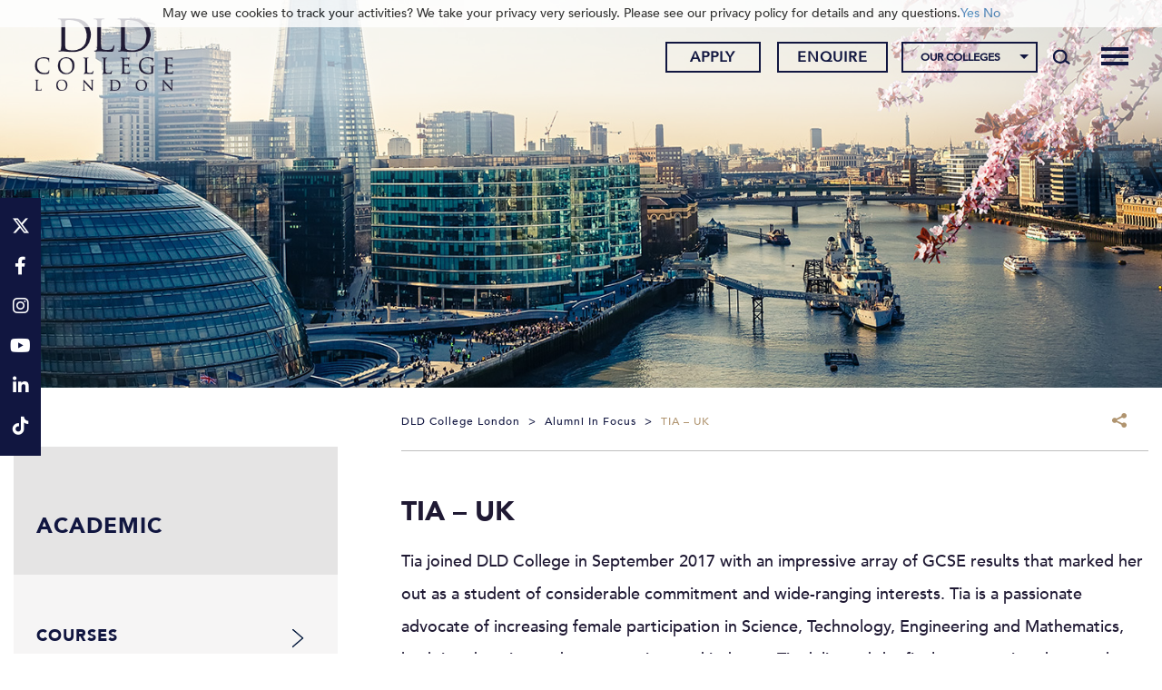

--- FILE ---
content_type: text/html; charset=UTF-8
request_url: https://www.dldcollege.co.uk/student-stories/tia-uk/
body_size: 29244
content:
<!DOCTYPE html>
<html dir="ltr" lang="en-GB" prefix="og: https://ogp.me/ns#" class="no-js no-svg">
<head><meta charset="UTF-8"><script>if(navigator.userAgent.match(/MSIE|Internet Explorer/i)||navigator.userAgent.match(/Trident\/7\..*?rv:11/i)){var href=document.location.href;if(!href.match(/[?&]nowprocket/)){if(href.indexOf("?")==-1){if(href.indexOf("#")==-1){document.location.href=href+"?nowprocket=1"}else{document.location.href=href.replace("#","?nowprocket=1#")}}else{if(href.indexOf("#")==-1){document.location.href=href+"&nowprocket=1"}else{document.location.href=href.replace("#","&nowprocket=1#")}}}}</script><script>(()=>{class RocketLazyLoadScripts{constructor(){this.v="2.0.4",this.userEvents=["keydown","keyup","mousedown","mouseup","mousemove","mouseover","mouseout","touchmove","touchstart","touchend","touchcancel","wheel","click","dblclick","input"],this.attributeEvents=["onblur","onclick","oncontextmenu","ondblclick","onfocus","onmousedown","onmouseenter","onmouseleave","onmousemove","onmouseout","onmouseover","onmouseup","onmousewheel","onscroll","onsubmit"]}async t(){this.i(),this.o(),/iP(ad|hone)/.test(navigator.userAgent)&&this.h(),this.u(),this.l(this),this.m(),this.k(this),this.p(this),this._(),await Promise.all([this.R(),this.L()]),this.lastBreath=Date.now(),this.S(this),this.P(),this.D(),this.O(),this.M(),await this.C(this.delayedScripts.normal),await this.C(this.delayedScripts.defer),await this.C(this.delayedScripts.async),await this.T(),await this.F(),await this.j(),await this.A(),window.dispatchEvent(new Event("rocket-allScriptsLoaded")),this.everythingLoaded=!0,this.lastTouchEnd&&await new Promise(t=>setTimeout(t,500-Date.now()+this.lastTouchEnd)),this.I(),this.H(),this.U(),this.W()}i(){this.CSPIssue=sessionStorage.getItem("rocketCSPIssue"),document.addEventListener("securitypolicyviolation",t=>{this.CSPIssue||"script-src-elem"!==t.violatedDirective||"data"!==t.blockedURI||(this.CSPIssue=!0,sessionStorage.setItem("rocketCSPIssue",!0))},{isRocket:!0})}o(){window.addEventListener("pageshow",t=>{this.persisted=t.persisted,this.realWindowLoadedFired=!0},{isRocket:!0}),window.addEventListener("pagehide",()=>{this.onFirstUserAction=null},{isRocket:!0})}h(){let t;function e(e){t=e}window.addEventListener("touchstart",e,{isRocket:!0}),window.addEventListener("touchend",function i(o){o.changedTouches[0]&&t.changedTouches[0]&&Math.abs(o.changedTouches[0].pageX-t.changedTouches[0].pageX)<10&&Math.abs(o.changedTouches[0].pageY-t.changedTouches[0].pageY)<10&&o.timeStamp-t.timeStamp<200&&(window.removeEventListener("touchstart",e,{isRocket:!0}),window.removeEventListener("touchend",i,{isRocket:!0}),"INPUT"===o.target.tagName&&"text"===o.target.type||(o.target.dispatchEvent(new TouchEvent("touchend",{target:o.target,bubbles:!0})),o.target.dispatchEvent(new MouseEvent("mouseover",{target:o.target,bubbles:!0})),o.target.dispatchEvent(new PointerEvent("click",{target:o.target,bubbles:!0,cancelable:!0,detail:1,clientX:o.changedTouches[0].clientX,clientY:o.changedTouches[0].clientY})),event.preventDefault()))},{isRocket:!0})}q(t){this.userActionTriggered||("mousemove"!==t.type||this.firstMousemoveIgnored?"keyup"===t.type||"mouseover"===t.type||"mouseout"===t.type||(this.userActionTriggered=!0,this.onFirstUserAction&&this.onFirstUserAction()):this.firstMousemoveIgnored=!0),"click"===t.type&&t.preventDefault(),t.stopPropagation(),t.stopImmediatePropagation(),"touchstart"===this.lastEvent&&"touchend"===t.type&&(this.lastTouchEnd=Date.now()),"click"===t.type&&(this.lastTouchEnd=0),this.lastEvent=t.type,t.composedPath&&t.composedPath()[0].getRootNode()instanceof ShadowRoot&&(t.rocketTarget=t.composedPath()[0]),this.savedUserEvents.push(t)}u(){this.savedUserEvents=[],this.userEventHandler=this.q.bind(this),this.userEvents.forEach(t=>window.addEventListener(t,this.userEventHandler,{passive:!1,isRocket:!0})),document.addEventListener("visibilitychange",this.userEventHandler,{isRocket:!0})}U(){this.userEvents.forEach(t=>window.removeEventListener(t,this.userEventHandler,{passive:!1,isRocket:!0})),document.removeEventListener("visibilitychange",this.userEventHandler,{isRocket:!0}),this.savedUserEvents.forEach(t=>{(t.rocketTarget||t.target).dispatchEvent(new window[t.constructor.name](t.type,t))})}m(){const t="return false",e=Array.from(this.attributeEvents,t=>"data-rocket-"+t),i="["+this.attributeEvents.join("],[")+"]",o="[data-rocket-"+this.attributeEvents.join("],[data-rocket-")+"]",s=(e,i,o)=>{o&&o!==t&&(e.setAttribute("data-rocket-"+i,o),e["rocket"+i]=new Function("event",o),e.setAttribute(i,t))};new MutationObserver(t=>{for(const n of t)"attributes"===n.type&&(n.attributeName.startsWith("data-rocket-")||this.everythingLoaded?n.attributeName.startsWith("data-rocket-")&&this.everythingLoaded&&this.N(n.target,n.attributeName.substring(12)):s(n.target,n.attributeName,n.target.getAttribute(n.attributeName))),"childList"===n.type&&n.addedNodes.forEach(t=>{if(t.nodeType===Node.ELEMENT_NODE)if(this.everythingLoaded)for(const i of[t,...t.querySelectorAll(o)])for(const t of i.getAttributeNames())e.includes(t)&&this.N(i,t.substring(12));else for(const e of[t,...t.querySelectorAll(i)])for(const t of e.getAttributeNames())this.attributeEvents.includes(t)&&s(e,t,e.getAttribute(t))})}).observe(document,{subtree:!0,childList:!0,attributeFilter:[...this.attributeEvents,...e]})}I(){this.attributeEvents.forEach(t=>{document.querySelectorAll("[data-rocket-"+t+"]").forEach(e=>{this.N(e,t)})})}N(t,e){const i=t.getAttribute("data-rocket-"+e);i&&(t.setAttribute(e,i),t.removeAttribute("data-rocket-"+e))}k(t){Object.defineProperty(HTMLElement.prototype,"onclick",{get(){return this.rocketonclick||null},set(e){this.rocketonclick=e,this.setAttribute(t.everythingLoaded?"onclick":"data-rocket-onclick","this.rocketonclick(event)")}})}S(t){function e(e,i){let o=e[i];e[i]=null,Object.defineProperty(e,i,{get:()=>o,set(s){t.everythingLoaded?o=s:e["rocket"+i]=o=s}})}e(document,"onreadystatechange"),e(window,"onload"),e(window,"onpageshow");try{Object.defineProperty(document,"readyState",{get:()=>t.rocketReadyState,set(e){t.rocketReadyState=e},configurable:!0}),document.readyState="loading"}catch(t){console.log("WPRocket DJE readyState conflict, bypassing")}}l(t){this.originalAddEventListener=EventTarget.prototype.addEventListener,this.originalRemoveEventListener=EventTarget.prototype.removeEventListener,this.savedEventListeners=[],EventTarget.prototype.addEventListener=function(e,i,o){o&&o.isRocket||!t.B(e,this)&&!t.userEvents.includes(e)||t.B(e,this)&&!t.userActionTriggered||e.startsWith("rocket-")||t.everythingLoaded?t.originalAddEventListener.call(this,e,i,o):(t.savedEventListeners.push({target:this,remove:!1,type:e,func:i,options:o}),"mouseenter"!==e&&"mouseleave"!==e||t.originalAddEventListener.call(this,e,t.savedUserEvents.push,o))},EventTarget.prototype.removeEventListener=function(e,i,o){o&&o.isRocket||!t.B(e,this)&&!t.userEvents.includes(e)||t.B(e,this)&&!t.userActionTriggered||e.startsWith("rocket-")||t.everythingLoaded?t.originalRemoveEventListener.call(this,e,i,o):t.savedEventListeners.push({target:this,remove:!0,type:e,func:i,options:o})}}J(t,e){this.savedEventListeners=this.savedEventListeners.filter(i=>{let o=i.type,s=i.target||window;return e!==o||t!==s||(this.B(o,s)&&(i.type="rocket-"+o),this.$(i),!1)})}H(){EventTarget.prototype.addEventListener=this.originalAddEventListener,EventTarget.prototype.removeEventListener=this.originalRemoveEventListener,this.savedEventListeners.forEach(t=>this.$(t))}$(t){t.remove?this.originalRemoveEventListener.call(t.target,t.type,t.func,t.options):this.originalAddEventListener.call(t.target,t.type,t.func,t.options)}p(t){let e;function i(e){return t.everythingLoaded?e:e.split(" ").map(t=>"load"===t||t.startsWith("load.")?"rocket-jquery-load":t).join(" ")}function o(o){function s(e){const s=o.fn[e];o.fn[e]=o.fn.init.prototype[e]=function(){return this[0]===window&&t.userActionTriggered&&("string"==typeof arguments[0]||arguments[0]instanceof String?arguments[0]=i(arguments[0]):"object"==typeof arguments[0]&&Object.keys(arguments[0]).forEach(t=>{const e=arguments[0][t];delete arguments[0][t],arguments[0][i(t)]=e})),s.apply(this,arguments),this}}if(o&&o.fn&&!t.allJQueries.includes(o)){const e={DOMContentLoaded:[],"rocket-DOMContentLoaded":[]};for(const t in e)document.addEventListener(t,()=>{e[t].forEach(t=>t())},{isRocket:!0});o.fn.ready=o.fn.init.prototype.ready=function(i){function s(){parseInt(o.fn.jquery)>2?setTimeout(()=>i.bind(document)(o)):i.bind(document)(o)}return"function"==typeof i&&(t.realDomReadyFired?!t.userActionTriggered||t.fauxDomReadyFired?s():e["rocket-DOMContentLoaded"].push(s):e.DOMContentLoaded.push(s)),o([])},s("on"),s("one"),s("off"),t.allJQueries.push(o)}e=o}t.allJQueries=[],o(window.jQuery),Object.defineProperty(window,"jQuery",{get:()=>e,set(t){o(t)}})}P(){const t=new Map;document.write=document.writeln=function(e){const i=document.currentScript,o=document.createRange(),s=i.parentElement;let n=t.get(i);void 0===n&&(n=i.nextSibling,t.set(i,n));const c=document.createDocumentFragment();o.setStart(c,0),c.appendChild(o.createContextualFragment(e)),s.insertBefore(c,n)}}async R(){return new Promise(t=>{this.userActionTriggered?t():this.onFirstUserAction=t})}async L(){return new Promise(t=>{document.addEventListener("DOMContentLoaded",()=>{this.realDomReadyFired=!0,t()},{isRocket:!0})})}async j(){return this.realWindowLoadedFired?Promise.resolve():new Promise(t=>{window.addEventListener("load",t,{isRocket:!0})})}M(){this.pendingScripts=[];this.scriptsMutationObserver=new MutationObserver(t=>{for(const e of t)e.addedNodes.forEach(t=>{"SCRIPT"!==t.tagName||t.noModule||t.isWPRocket||this.pendingScripts.push({script:t,promise:new Promise(e=>{const i=()=>{const i=this.pendingScripts.findIndex(e=>e.script===t);i>=0&&this.pendingScripts.splice(i,1),e()};t.addEventListener("load",i,{isRocket:!0}),t.addEventListener("error",i,{isRocket:!0}),setTimeout(i,1e3)})})})}),this.scriptsMutationObserver.observe(document,{childList:!0,subtree:!0})}async F(){await this.X(),this.pendingScripts.length?(await this.pendingScripts[0].promise,await this.F()):this.scriptsMutationObserver.disconnect()}D(){this.delayedScripts={normal:[],async:[],defer:[]},document.querySelectorAll("script[type$=rocketlazyloadscript]").forEach(t=>{t.hasAttribute("data-rocket-src")?t.hasAttribute("async")&&!1!==t.async?this.delayedScripts.async.push(t):t.hasAttribute("defer")&&!1!==t.defer||"module"===t.getAttribute("data-rocket-type")?this.delayedScripts.defer.push(t):this.delayedScripts.normal.push(t):this.delayedScripts.normal.push(t)})}async _(){await this.L();let t=[];document.querySelectorAll("script[type$=rocketlazyloadscript][data-rocket-src]").forEach(e=>{let i=e.getAttribute("data-rocket-src");if(i&&!i.startsWith("data:")){i.startsWith("//")&&(i=location.protocol+i);try{const o=new URL(i).origin;o!==location.origin&&t.push({src:o,crossOrigin:e.crossOrigin||"module"===e.getAttribute("data-rocket-type")})}catch(t){}}}),t=[...new Map(t.map(t=>[JSON.stringify(t),t])).values()],this.Y(t,"preconnect")}async G(t){if(await this.K(),!0!==t.noModule||!("noModule"in HTMLScriptElement.prototype))return new Promise(e=>{let i;function o(){(i||t).setAttribute("data-rocket-status","executed"),e()}try{if(navigator.userAgent.includes("Firefox/")||""===navigator.vendor||this.CSPIssue)i=document.createElement("script"),[...t.attributes].forEach(t=>{let e=t.nodeName;"type"!==e&&("data-rocket-type"===e&&(e="type"),"data-rocket-src"===e&&(e="src"),i.setAttribute(e,t.nodeValue))}),t.text&&(i.text=t.text),t.nonce&&(i.nonce=t.nonce),i.hasAttribute("src")?(i.addEventListener("load",o,{isRocket:!0}),i.addEventListener("error",()=>{i.setAttribute("data-rocket-status","failed-network"),e()},{isRocket:!0}),setTimeout(()=>{i.isConnected||e()},1)):(i.text=t.text,o()),i.isWPRocket=!0,t.parentNode.replaceChild(i,t);else{const i=t.getAttribute("data-rocket-type"),s=t.getAttribute("data-rocket-src");i?(t.type=i,t.removeAttribute("data-rocket-type")):t.removeAttribute("type"),t.addEventListener("load",o,{isRocket:!0}),t.addEventListener("error",i=>{this.CSPIssue&&i.target.src.startsWith("data:")?(console.log("WPRocket: CSP fallback activated"),t.removeAttribute("src"),this.G(t).then(e)):(t.setAttribute("data-rocket-status","failed-network"),e())},{isRocket:!0}),s?(t.fetchPriority="high",t.removeAttribute("data-rocket-src"),t.src=s):t.src="data:text/javascript;base64,"+window.btoa(unescape(encodeURIComponent(t.text)))}}catch(i){t.setAttribute("data-rocket-status","failed-transform"),e()}});t.setAttribute("data-rocket-status","skipped")}async C(t){const e=t.shift();return e?(e.isConnected&&await this.G(e),this.C(t)):Promise.resolve()}O(){this.Y([...this.delayedScripts.normal,...this.delayedScripts.defer,...this.delayedScripts.async],"preload")}Y(t,e){this.trash=this.trash||[];let i=!0;var o=document.createDocumentFragment();t.forEach(t=>{const s=t.getAttribute&&t.getAttribute("data-rocket-src")||t.src;if(s&&!s.startsWith("data:")){const n=document.createElement("link");n.href=s,n.rel=e,"preconnect"!==e&&(n.as="script",n.fetchPriority=i?"high":"low"),t.getAttribute&&"module"===t.getAttribute("data-rocket-type")&&(n.crossOrigin=!0),t.crossOrigin&&(n.crossOrigin=t.crossOrigin),t.integrity&&(n.integrity=t.integrity),t.nonce&&(n.nonce=t.nonce),o.appendChild(n),this.trash.push(n),i=!1}}),document.head.appendChild(o)}W(){this.trash.forEach(t=>t.remove())}async T(){try{document.readyState="interactive"}catch(t){}this.fauxDomReadyFired=!0;try{await this.K(),this.J(document,"readystatechange"),document.dispatchEvent(new Event("rocket-readystatechange")),await this.K(),document.rocketonreadystatechange&&document.rocketonreadystatechange(),await this.K(),this.J(document,"DOMContentLoaded"),document.dispatchEvent(new Event("rocket-DOMContentLoaded")),await this.K(),this.J(window,"DOMContentLoaded"),window.dispatchEvent(new Event("rocket-DOMContentLoaded"))}catch(t){console.error(t)}}async A(){try{document.readyState="complete"}catch(t){}try{await this.K(),this.J(document,"readystatechange"),document.dispatchEvent(new Event("rocket-readystatechange")),await this.K(),document.rocketonreadystatechange&&document.rocketonreadystatechange(),await this.K(),this.J(window,"load"),window.dispatchEvent(new Event("rocket-load")),await this.K(),window.rocketonload&&window.rocketonload(),await this.K(),this.allJQueries.forEach(t=>t(window).trigger("rocket-jquery-load")),await this.K(),this.J(window,"pageshow");const t=new Event("rocket-pageshow");t.persisted=this.persisted,window.dispatchEvent(t),await this.K(),window.rocketonpageshow&&window.rocketonpageshow({persisted:this.persisted})}catch(t){console.error(t)}}async K(){Date.now()-this.lastBreath>45&&(await this.X(),this.lastBreath=Date.now())}async X(){return document.hidden?new Promise(t=>setTimeout(t)):new Promise(t=>requestAnimationFrame(t))}B(t,e){return e===document&&"readystatechange"===t||(e===document&&"DOMContentLoaded"===t||(e===window&&"DOMContentLoaded"===t||(e===window&&"load"===t||e===window&&"pageshow"===t)))}static run(){(new RocketLazyLoadScripts).t()}}RocketLazyLoadScripts.run()})();</script>
	
	<meta name="viewport" content="width=device-width, initial-scale=1">
	<meta http-equiv="X-UA-Compatible" content="IE=edge" />
	<link href="https://www.dldcollege.co.uk/wp-content/themes/schoolcms/images/favicon.png" rel="shortcut icon">
	<link rel="profile" href="http://gmpg.org/xfn/11">
	
				<script type="rocketlazyloadscript" data-rocket-type="text/javascript" class="_iub_cs_skip">
				var _iub = _iub || {};
				_iub.csConfiguration = _iub.csConfiguration || {};
				_iub.csConfiguration.siteId = "3275937";
				_iub.csConfiguration.cookiePolicyId = "35220526";
							</script>
			<script type="rocketlazyloadscript" data-minify="1" class="_iub_cs_skip" data-rocket-src="https://www.dldcollege.co.uk/wp-content/cache/min/1/autoblocking/3275937.js?ver=1754490596" fetchpriority="low"></script>
				<style>img:is([sizes="auto" i], [sizes^="auto," i]) { contain-intrinsic-size: 3000px 1500px }</style>
	
		<!-- All in One SEO 4.9.3 - aioseo.com -->
		<title>TIA – UK | DLD College London</title>
<link data-rocket-preload as="style" href="https://fonts.googleapis.com/css?family=Montserrat%3A300%2C400%2C500%2C600%2C700%2C900&#038;display=swap" rel="preload">
<link href="https://fonts.googleapis.com/css?family=Montserrat%3A300%2C400%2C500%2C600%2C700%2C900&#038;display=swap" media="print" onload="this.media=&#039;all&#039;" rel="stylesheet">
<noscript data-wpr-hosted-gf-parameters=""><link rel="stylesheet" href="https://fonts.googleapis.com/css?family=Montserrat%3A300%2C400%2C500%2C600%2C700%2C900&#038;display=swap"></noscript>
<style id="rocket-critical-css">body:after{content:url(https://www.dldcollege.co.uk/wp-content/plugins/instagram-feed-pro/img/sbi-sprite.png);display:none}ul{box-sizing:border-box}:root{--wp--preset--font-size--normal:16px;--wp--preset--font-size--huge:42px}.screen-reader-text{border:0;clip-path:inset(50%);height:1px;margin:-1px;overflow:hidden;padding:0;position:absolute;width:1px;word-wrap:normal!important}body:after{content:url(https://www.dldcollege.co.uk/wp-content/plugins/custom-twitter-feeds-pro/img/ctf-sprite.png);display:none}body{font-family:'Montserrat',sans-serif;font-size:18px;font-weight:400;color:#a2a6a9;margin:auto}.wrapper{overflow:hidden;width:100%}.clear:before,.clear:after{content:' ';display:table}.clear:after{clear:both}.clear{*zoom:1}a{color:#111640;text-decoration:none}h1,h3{color:#111640;font-weight:300}h1{font-weight:bold!important}img{max-width:100%;height:auto}p{margin-bottom:1em}h1,h1.entry-title{font-size:2.222em;margin:1em 0 0.7em;text-transform:uppercase}h3{font-size:1.11111em;margin-top:1.1em;font-weight:400;margin-bottom:10px;text-transform:uppercase}#hero .slide{width:100%;overflow:hidden;position:absolute;top:0;left:0;height:100%;background:#000}.page-banner{margin:00px auto 20px;position:relative;max-width:1560px;min-height:300px;max-height:520px}.page-banner:before{padding-top:15.76%;padding-top:33.333%;width:100%;position:relative;top:0;content:'';display:block}#hero{width:100%;height:100%;position:absolute;top:0;left:0}#hero .slideImage{background-repeat:no-repeat;background-position:center;background-size:cover}.page-banner #hero .slide,.page-banner #hero .slideImage{min-height:300px;max-height:520px}#hero .slideImage img{height:100%;width:100%;object-fit:cover;position:absolute;top:0;left:0}.breadcrumbs{font-size:12px;letter-spacing:0.15em;text-transform:uppercase;padding-top:5px;padding-bottom:20px;border-bottom:solid 1px #898787;min-height:45px}.breadcrumbs a{color:#898787}.breadcrumbs>span{margin:0 5px}.breadcrumbs>span:first-child{margin-left:0}.breadcrumbs .share,.breadcrumbs .share .addtoany_list a{float:right;font-size:12px}.breadcrumbs .share .addtoany_shortcode{display:inline-block;vertical-align:middle;position:relative;padding-right:20px}.breadcrumbs .share .addtoany_shortcode:after{content:'';display:block;width:16px;height:19px;position:absolute;top:-5px;right:2px;background-repeat:no-repeat;background-image:url(https://www.dldcollege.co.uk/wp-content/themes/schoolcms/images/share-icon.png)}.searchform label{display:none}.searchform{padding-right:40px;padding-left:0px;position:relative;border:solid 1px #00633a;background:#00633a;overflow:hidden}.searchSubmit{background:transparent;border:0;text-transform:uppercase;padding:0;font-size:26px;position:absolute;font-size:0;background-color:#00633a;background-image:url(https://www.dldcollege.co.uk/wp-content/themes/schoolcms/images/search.png);background-repeat:no-repeat;background-position:center;right:5px;top:0px;width:30px;height:28px}.postThumb{margin-bottom:20px;text-align:center}.headGroup{background:#00633a;color:#fff}.headGroup a{color:#fff}.headerRight{text-align:right}.searchToggle{display:inline-block;vertical-align:top;position:relative;width:45px;height:100px}.searchToggle .search-form-holder{position:absolute;right:0;top:50%;transform:translateY(-50%)}.searchToggle .searchform{width:32px}.fixedsidebarContact{position:fixed;right:0;top:50%;width:45px;background:#004982;transform:translateY(-50%);padding-top:10px;padding-bottom:10px;z-index:130;font-size:17px}.fixedsidebarContact a{color:#fff;display:inline-block;position:relative;width:45px;text-align:center;padding:8px}.fixedsidebarContact a:after{content:'';display:block;background:#80a4c1;width:14px;height:1px;position:absolute;bottom:0;left:50%;margin-left:-7px}.fixedsidebarContact a:last-child:after{display:none}@media (min-width:1200px){.searchToggle{height:120px}}.menu-toggle{position:relative;padding-right:40px;font-size:17px;display:inline-block;margin-right:20px;height:35px;line-height:35px;vertical-align:middle}.menu-toggle span{width:30px;height:1px;margin:8px 0;background-color:#fff;display:block}.menu-toggle .toggleIcon{position:absolute;width:30px;right:0;top:0px}.menu-toggle span:nth-child(1){transform-origin:50% 8px}.menu-toggle span:nth-child(3){transform-origin:50% -8px}@media (min-width:992px){.menu-toggle{display:none}}.alignright{float:right;margin:5px 0 20px 20px}.side-menu-container{background:#eaeaea;padding:35px 0;margin-bottom:40px}#menu-side{list-style:none;padding:0;margin:0}#menu-side li{position:relative;margin:5px 0}#menu-side a{color:#001f47;display:block;padding:0px 15px}#menu-side .menu-item-has-children>a>span{padding-right:40px}#menu-side a span{padding:10px 0px;display:block}#menu-side>li>a{font-size:20px;text-transform:uppercase}#menu-side>li>a span{padding:25px 0;border-bottom:solid 1px #a2a6a9}#menu-side ul{list-style:none;padding:0;margin:0}#menu-side .sub-menu li.menu-item-has-children>.arrow{display:block;width:45px;height:45px;position:absolute;top:0;right:0}#menu-side .sub-menu li.menu-item-has-children>.arrow:before{position:absolute;width:15px;height:22px;background-image:url(https://www.dldcollege.co.uk/wp-content/themes/schoolcms/images/chevron-right-blue.png);content:'';display:block;top:50%;right:50%;margin-top:-11px;margin-right:-7px}#menu-side .sub-menu .sub-menu{background:rgba(0,0,0,0.1);padding-bottom:10px;display:none}#menu-side .sub-menu .sub-menu li{margin:0}#menu-side .sub-menu .sub-menu a{padding-top:10px;padding-bottom:10px}#menu-side .sub-menu .sub-menu a>span{padding-left:10px}@media (min-width:1200px){#menu-side a{padding-left:25px;padding-right:25px}}.sidebar{padding-top:45px;margin-top:0px;margin-bottom:40px}@media (min-width:1200px){.sidebar{padding-right:30px}}header{position:relative;padding-top:100px}.headGroup{position:relative;z-index:999;top:0;left:0;width:100%;position:fixed}@media (max-height:767.9999px) and (min-width:992px){.headGroup{position:absolute;top:0!important}}@media (min-width:992px){header{position:relative;padding-top:120px}}.headGroup{background:#ffffff}.headGroup a{color:#111640}.headerRight{padding:29px 0 0 0}.apply-menu ul{padding:0px;margin:0px}.apply-menu ul li{display:inline-block;padding:0px 0px 0px 18px}.apply-menu ul li a{min-width:105px;border:1px solid #111640;line-height:28px;display:block;color:#111640;width:100%;text-align:center;font-size:12px;text-transform:uppercase;padding:0px;font-weight:400;letter-spacing:1px}.searchToggle{height:auto;position:absolute;right:0;top:52px}.searchToggle .search-form-holder{top:0;transform:translateY(0)}.searchSubmit{background-image:url(https://www.dldcollege.co.uk/wp-content/themes/schoolcms/images/search-header.png);background-color:transparent}.searchform{background:transparent;border:none}.fixedsidebarContact{right:auto;left:0px;background:#b0946f;font-size:24px}@media (max-width:767.999px){.fixedsidebarContact{display:none}}.fixedsidebarContact a:after{display:none}@media only screen and (min-width:992px){header{position:relative;padding-top:165px}}.sidebar{padding-left:40px;padding-right:0px}.bodyContent{padding-left:0px;padding-right:20px;padding-bottom:20px}.bodyContent{color:#a1a1a1;font-size:18px;line-height:2}.bodyContent h1,.bodyContent h3{font-family:"trajan-pro-3"}.bodyContent .row{margin:0px}.inner_footer_banner img{width:100%;max-width:inherit;display:none}.sidebar{padding-left:0px;padding-right:40px}.side-menu-container{background:#f6f5f5;padding-bottom:60px;padding-top:0px;font-family:"trajan-pro-3";letter-spacing:1px}#menu-side>li>a{padding:0px}#menu-side>li>a span{color:#111640;background:#e5e4e4;font-size:24px;text-transform:uppercase;border-bottom:none;margin-bottom:30px;padding-top:60px;padding-left:25px;padding-right:25px}#menu-side a{color:#111640;font-size:18px;text-transform:uppercase;font-weight:300;line-height:56px}#menu-side a span{border-bottom:1px solid #bcbdc4}#menu-side .sub-menu li:last-child a span{border-bottom:none}#menu-side li{margin:0px}#menu-side .sub-menu li.menu-item-has-children>.arrow{right:20px;top:18px}.breadcrumbs{color:#111640;font-size:12px!important;font-weight:500;border-bottom-color:#bfbfbf;margin-bottom:50px;letter-spacing:1px;text-transform:capitalize}.breadcrumbs span{color:#b0946f}.breadcrumbs a span{color:#111640}.breadcrumbs .share .addtoany_shortcode:after{display:none}.bodyContent .col-lg-12{padding:0px}.colleges-menu-holder{display:inline-block}@media only screen and (max-width:991.99px){.headGroup{position:relative;top:0}header{margin-top:0px;padding-top:0px}.apply-menu ul li{padding:0px 8px}html{margin-top:0px!important}.headerRight{padding:0 0 20px;text-align:center}.menu-toggle{float:right;margin-right:0px;z-index:999}.menu-toggle span{width:30px;height:4px;margin:4px 0;background-color:#111640!important}.row{margin:0px!important}.bodyContent,.sidebar{padding:0}}@media (max-width:991.99px) and (min-height:550px){header{padding-top:170px}.headGroup{height:170px;overflow:hidden;border-bottom:solid 1px #fff;position:fixed}.headerRight{padding-bottom:0}}@media (max-width:767.99px) and (min-height:550px){header{padding-top:130px}.headGroup{height:130px}}@media (max-width:599.99px) and (min-height:550px){.headGroup{height:175px}header{padding-top:175px}}.bodyContent h1{font-size:30px;font-weight:400!important}.container.body-container{max-width:1520px;width:100%}.fa{font-family:var(--fa-style-family, "Font Awesome 6 Free");font-weight:var(--fa-style, 900)}.fa,.fab,.fa-brands{-moz-osx-font-smoothing:grayscale;-webkit-font-smoothing:antialiased;display:var(--fa-display, inline-block);font-style:normal;font-variant:normal;line-height:1;text-rendering:auto}.fab,.fa-brands{font-family:'Font Awesome 6 Brands'}.fa-search::before{content:"\f002"}:root,:host{--fa-style-family-brands:'Font Awesome 6 Brands';--fa-font-brands:normal 400 1em/1 'Font Awesome 6 Brands'}@font-face{font-family:'Font Awesome 6 Brands';font-style:normal;font-weight:400;font-display:swap;src:url(https://www.dldcollege.co.uk/wp-content/themes/schoocms-dev/fonts/fontawesome/webfonts/fa-brands-400.woff2) format("woff2"),url(https://www.dldcollege.co.uk/wp-content/themes/schoocms-dev/fonts/fontawesome/webfonts/fa-brands-400.ttf) format("truetype")}.fab,.fa-brands{font-weight:400}.fa-linkedin-in:before{content:"\f0e1"}.fa-facebook-f:before{content:"\f39e"}.fa-x-twitter:before{content:"\e61b"}.fa-tiktok:before{content:"\e07b"}.fa-instagram:before{content:"\f16d"}.fa-youtube:before{content:"\f167"}:root,:host{--fa-style-family-classic:'Font Awesome 6 Free';--fa-font-regular:normal 400 1em/1 'Font Awesome 6 Free'}:root,:host{--fa-style-family-classic:'Font Awesome 6 Free';--fa-font-solid:normal 900 1em/1 'Font Awesome 6 Free'}@font-face{font-display:swap;font-family:'Avenir-Black';src:url(https://www.dldcollege.co.uk/wp-content/themes/schoocms-dev/fonts/Avenir/Avenir-Black.eot);src:url(https://www.dldcollege.co.uk/wp-content/themes/schoocms-dev/fonts/Avenir/Avenir-Black.woff2) format('woff2'),url(https://www.dldcollege.co.uk/wp-content/themes/schoocms-dev/fonts/Avenir/Avenir-Black.woff) format('woff'),url(https://www.dldcollege.co.uk/wp-content/themes/schoocms-dev/fonts/Avenir/Avenir-Black.ttf) format('truetype'),url(https://www.dldcollege.co.uk/wp-content/themes/schoocms-dev/fonts/Avenir/Avenir-Black.svg#Avenir-Black) format('svg'),url(https://www.dldcollege.co.uk/wp-content/themes/schoocms-dev/fonts/Avenir/Avenir-Black.eot?#iefix) format('embedded-opentype');font-weight:normal;font-style:normal}@font-face{font-display:swap;font-family:'Avenir-Medium';src:url(https://www.dldcollege.co.uk/wp-content/themes/schoocms-dev/fonts/Avenir/Avenir-Medium.eot);src:url(https://www.dldcollege.co.uk/wp-content/themes/schoocms-dev/fonts/Avenir/Avenir-Medium.woff2) format('woff2'),url(https://www.dldcollege.co.uk/wp-content/themes/schoocms-dev/fonts/Avenir/Avenir-Medium.woff) format('woff'),url(https://www.dldcollege.co.uk/wp-content/themes/schoocms-dev/fonts/Avenir/Avenir-Medium.ttf) format('truetype'),url(https://www.dldcollege.co.uk/wp-content/themes/schoocms-dev/fonts/Avenir/Avenir-Medium.svg#Avenir-Medium) format('svg'),url(https://www.dldcollege.co.uk/wp-content/themes/schoocms-dev/fonts/Avenir/Avenir-Medium.eot?#iefix) format('embedded-opentype');font-weight:normal;font-style:normal}body{color:#1f1933;font-family:'Avenir-Medium',"Helvetica Neue",Helvetica,Arial,sans-serif!important}.bodyContent h1,.bodyContent h3,h1,h3{font-family:'Avenir-Black'}.side-menu-container{font-family:'Avenir-Black'}.bodyContent{color:#1f1933}header#header{padding:0;height:100px}.headGroup{height:100px;padding-top:10px;padding-bottom:10px;position:fixed;background:#ffffff;color:#b0946f}.headGroup .headerRow{height:90px;align-items:center}.headGroup img.headerLogo{height:80px;object-fit:contain;width:auto}.headGroup .container-fluid{--bs-gutter-x:1.5rem;--bs-gutter-y:0;width:100%;padding-right:calc(var(--bs-gutter-x) * 0.5);padding-left:calc(var(--bs-gutter-x) * 0.5);margin-right:auto;margin-left:auto}.headGroup .row{--bs-gutter-x:1.5rem;--bs-gutter-y:0;display:flex;flex-wrap:wrap;margin-top:calc(-1 * var(--bs-gutter-y));margin-right:calc(-0.5 * var(--bs-gutter-x));margin-left:calc(-0.5 * var(--bs-gutter-x))}.headGroup .row>*{box-sizing:border-box;flex-shrink:0;width:100%;max-width:100%;padding-right:calc(var(--bs-gutter-x) * 0.5);padding-left:calc(var(--bs-gutter-x) * 0.5);margin-top:var(--bs-gutter-y);float:none}.headGroup .col{flex:1 0 0%}.headGroup .col-auto{flex:0 0 auto;width:auto}.searchform label{display:none}.searchform{padding-right:40px;padding-left:0px;position:relative;background:transparent;overflow:hidden}.searchform input.s{border:0;font-size:16px;width:100%;background:#fff;color:#001f47;padding:4px 10px}.searchSubmit{background:transparent;border:0;text-transform:uppercase;padding:0;font-size:26px;position:absolute;font-size:0;background-color:transparent;background-image:url(https://www.dldcollege.co.uk/wp-content/themes/schoocms-dev/images/search-header.png);background-repeat:no-repeat;background-position:center;right:0px;top:0px;width:39px;height:30px}.headGroup .searchToggle{position:relative;display:block;clear:both;text-align:right;top:0;width:30px;margin-top:10px;height:30px;margin-top:0}.searchToggle .search-form-holder{position:absolute;right:0;top:50%;transform:translateY(-50%)}.searchToggle .searchform{width:32px}.searchToggle .searchform input.s{background:transparent}ul#menu-apply-menu{display:flex}.menu-toggle{width:30px;height:30px;line-height:30px}.headGroup .headerRight{padding-top:0;text-align:right}.headGroup .headerRight>.row{justify-content:flex-end;align-items:center;margin-top:5px;margin-bottom:5px}.menuContainer{position:fixed;right:-100%;top:90px;background:#f6f5f5;color:#111640;margin-top:0;padding:120px 0 50px;z-index:990;bottom:0;width:100%;overflow:hidden;height:calc(100vh - 90px);max-height:932px}.menuContainer .container{height:100%;position:relative}.menuContainer a{color:#111640}.menuNavigation{height:100%}.menuNavigation #mainMenu{text-align:left;padding:10px 0px;height:100%;font-size:22px;position:absolute;height:100%;width:100%;left:0;top:0}.menuNavigation ul{list-style:none;padding:0;margin:0}.menuNavigation li{padding:0 10px}.menuNavigation li a{display:block;padding:8px 10px 8px 10px;line-height:1.3;position:relative}.menuNavigation #mainMenu .sub-menu{display:none;padding:10px 0px;width:100%;font-size:18px}.apply-menu ul li a{border:2px solid #111640;line-height:20px;display:block;color:#111640;width:100%;text-align:center;font-size:16px;text-transform:uppercase;padding:5px 20px;font-weight:600;letter-spacing:1px}.headGroup .colleges-menu-holder{display:inline-block;position:relative;text-align:left}.headGroup .colleges-menu-holder .collegesDropdown{border:2px solid;line-height:20px;display:block;color:#111640;width:100%;text-align:center;font-size:12px;text-transform:uppercase;padding:5px 15px;font-weight:600;letter-spacing:0px;position:relative;padding-right:35px;width:150px}.headGroup .colleges-menu-holder .collegesDropdown:after{content:'';position:absolute;top:12px;right:8px;width:0px;height:0px;border-style:solid;border-width:5px 5px 0 5px;border-color:currentColor transparent transparent transparent}.headGroup .colleges-menu-holder .menu-colleges-dropdown ul{position:absolute;top:100%;right:0;width:100%;list-style:none;margin:0;padding:5px 0;background:#fff;border:2px solid #40b4e5;border-top:0;display:none}.headGroup .colleges-menu-holder .menu-colleges-dropdown li a{padding:5px 15px;display:block;color:#40b4e5;font-size:13px;font-weight:500;letter-spacing:1px}@media (min-width:768px){.headGroup .headerLeft{flex:0 0 auto;width:25%}.headGroup .headerRight{flex:0 0 auto;width:75%}}@media (max-width:767.5px){.menuContainer{padding-bottom:110px}.headGroup .apply-menu{position:fixed;display:block;bottom:0;right:-100vw;width:100%;padding:0px 10px 60px}.headGroup .headerRight .topRow{position:absolute;top:100%;right:-100vw;width:100%}}@media (max-width:991.5px){.menuContainer .container{width:100%}.menuNavigation #mainMenu{overflow-x:hidden}}@media (min-width:992px){header#header{padding:0;height:120px;height:0px}.headGroup{height:120px;padding-top:15px;padding-bottom:15px;padding-left:30px;padding-right:30px}body:not(.fixedHeader):not(.menuopen) .headGroup{height:200px;background:rgb(255,255,255);background:linear-gradient(180deg,rgba(255,255,255,0.6) 50%,rgba(255,255,255,0) 100%)}.menu-toggle{display:block}.menuNavigation #mainMenu{list-style:none;margin:0;float:none;width:33%;position:relative}.menuNavigation #mainMenu .sub-menu{position:absolute;top:0;left:100%;min-height:100%}.menuNavigation .submenu_parent{display:none}}.menu-toggle{float:right;margin-right:0px;z-index:999}.menu-toggle span{width:30px;height:4px;margin:4px 0;background-color:#111640!important}.page-banner{min-height:320px;max-height:580px}.page-banner:before{padding-top:33.333%}.page-banner #hero .slide,.page-banner #hero .slideImage{height:100%;min-height:0;max-height:100%}#hero .slideImage img{visibility:visible;position:absolute;top:0;left:0;width:100%;height:100%;object-fit:cover}.fixedsidebarContact{right:auto;left:0px;background:#111640;font-size:20px}@media (max-width:767px){.fixedsidebarContact{display:none}}.fixedsidebarContact a:after{display:none}@font-face{font-family:"trajan-pro-3";src:url("https://use.typekit.net/af/6799c3/000000000000000000012e92/27/l?primer=7cdcb44be4a7db8877ffa5c0007b8dd865b3bbc383831fe2ea177f62257a9191&fvd=n4&v=3") format("woff2"),url("https://use.typekit.net/af/6799c3/000000000000000000012e92/27/d?primer=7cdcb44be4a7db8877ffa5c0007b8dd865b3bbc383831fe2ea177f62257a9191&fvd=n4&v=3") format("woff"),url("https://use.typekit.net/af/6799c3/000000000000000000012e92/27/a?primer=7cdcb44be4a7db8877ffa5c0007b8dd865b3bbc383831fe2ea177f62257a9191&fvd=n4&v=3") format("opentype");font-display:swap;font-style:normal;font-weight:400;font-stretch:normal}@font-face{font-family:"trajan-pro-3";src:url("https://use.typekit.net/af/183be2/000000000000000000012e8f/27/l?primer=7cdcb44be4a7db8877ffa5c0007b8dd865b3bbc383831fe2ea177f62257a9191&fvd=n7&v=3") format("woff2"),url("https://use.typekit.net/af/183be2/000000000000000000012e8f/27/d?primer=7cdcb44be4a7db8877ffa5c0007b8dd865b3bbc383831fe2ea177f62257a9191&fvd=n7&v=3") format("woff"),url("https://use.typekit.net/af/183be2/000000000000000000012e8f/27/a?primer=7cdcb44be4a7db8877ffa5c0007b8dd865b3bbc383831fe2ea177f62257a9191&fvd=n7&v=3") format("opentype");font-display:swap;font-style:normal;font-weight:700;font-stretch:normal}@font-face{font-family:"trajan-pro-3";src:url("https://use.typekit.net/af/5d2e8c/000000000000000000012e90/27/l?subset_id=2&fvd=n2&v=3") format("woff2"),url("https://use.typekit.net/af/5d2e8c/000000000000000000012e90/27/d?subset_id=2&fvd=n2&v=3") format("woff"),url("https://use.typekit.net/af/5d2e8c/000000000000000000012e90/27/a?subset_id=2&fvd=n2&v=3") format("opentype");font-display:swap;font-style:normal;font-weight:200;font-stretch:normal}@font-face{font-family:"trajan-pro-3";src:url("https://use.typekit.net/af/bdb813/000000000000000000012e91/27/l?subset_id=2&fvd=n3&v=3") format("woff2"),url("https://use.typekit.net/af/bdb813/000000000000000000012e91/27/d?subset_id=2&fvd=n3&v=3") format("woff"),url("https://use.typekit.net/af/bdb813/000000000000000000012e91/27/a?subset_id=2&fvd=n3&v=3") format("opentype");font-display:swap;font-style:normal;font-weight:300;font-stretch:normal}@font-face{font-family:"trajan-pro-3";src:url("https://use.typekit.net/af/4f40e2/000000000000000000012e93/27/l?subset_id=2&fvd=n6&v=3") format("woff2"),url("https://use.typekit.net/af/4f40e2/000000000000000000012e93/27/d?subset_id=2&fvd=n6&v=3") format("woff"),url("https://use.typekit.net/af/4f40e2/000000000000000000012e93/27/a?subset_id=2&fvd=n6&v=3") format("opentype");font-display:swap;font-style:normal;font-weight:600;font-stretch:normal}@font-face{font-family:"trajan-pro-3";src:url("https://use.typekit.net/af/564dd4/000000000000000000012e8e/27/l?subset_id=2&fvd=n9&v=3") format("woff2"),url("https://use.typekit.net/af/564dd4/000000000000000000012e8e/27/d?subset_id=2&fvd=n9&v=3") format("woff"),url("https://use.typekit.net/af/564dd4/000000000000000000012e8e/27/a?subset_id=2&fvd=n9&v=3") format("opentype");font-display:swap;font-style:normal;font-weight:900;font-stretch:normal}html{font-family:sans-serif;-webkit-text-size-adjust:100%;-ms-text-size-adjust:100%}body{margin:0}header,nav{display:block}a{background-color:transparent}h1{margin:.67em 0;font-size:2em}img{border:0}button,input{margin:0;font:inherit;color:inherit}button{overflow:visible}button{text-transform:none}button{-webkit-appearance:button}button::-moz-focus-inner,input::-moz-focus-inner{padding:0;border:0}input{line-height:normal}*{-webkit-box-sizing:border-box;-moz-box-sizing:border-box;box-sizing:border-box}:after,:before{-webkit-box-sizing:border-box;-moz-box-sizing:border-box;box-sizing:border-box}html{font-size:10px}body{font-family:"Helvetica Neue",Helvetica,Arial,sans-serif;font-size:14px;line-height:1.42857143;color:#333;background-color:#fff}button,input{font-family:inherit;font-size:inherit;line-height:inherit}a{color:#337ab7;text-decoration:none}img{vertical-align:middle}h1,h3{font-family:inherit;font-weight:500;line-height:1.1;color:inherit}h1,h3{margin-top:20px;margin-bottom:10px}h1{font-size:36px}h3{font-size:24px}p{margin:0 0 10px}ul{margin-top:0;margin-bottom:10px}ul ul{margin-bottom:0}.container{padding-right:15px;padding-left:15px;margin-right:auto;margin-left:auto}@media (min-width:768px){.container{width:750px}}@media (min-width:992px){.container{width:970px}}@media (min-width:1200px){.container{width:1170px}}.container-fluid{padding-right:15px;padding-left:15px;margin-right:auto;margin-left:auto}.row{margin-right:-15px;margin-left:-15px}.col-lg-12,.col-lg-4,.col-lg-8,.col-sm-5,.col-sm-7{position:relative;min-height:1px;padding-right:15px;padding-left:15px}@media (min-width:768px){.col-sm-5,.col-sm-7{float:left}.col-sm-7{width:58.33333333%}.col-sm-5{width:41.66666667%}.col-sm-pull-7{right:58.33333333%}.col-sm-push-5{left:41.66666667%}}@media (min-width:1200px){.col-lg-12,.col-lg-4,.col-lg-8{float:left}.col-lg-12{width:100%}.col-lg-8{width:66.66666667%}.col-lg-4{width:33.33333333%}.col-lg-pull-8{right:66.66666667%}.col-lg-push-4{left:33.33333333%}}label{display:inline-block;max-width:100%;margin-bottom:5px;font-weight:700}.container-fluid:after,.container-fluid:before,.container:after,.container:before,.row:after,.row:before{display:table;content:" "}.container-fluid:after,.container:after,.row:after{clear:both}@-ms-viewport{width:device-width}.addtoany_list{display:inline;line-height:16px}.addtoany_list a{border:0;box-shadow:none;display:inline-block;font-size:16px;padding:0 4px;vertical-align:middle}.addtoany_list a img{border:0;display:inline-block;opacity:1;overflow:hidden;vertical-align:baseline}.addtoany_list.a2a_kit_size_32 a{font-size:32px}a.addtoany_share img{border:0;width:auto;height:auto}</style>
	<meta name="description" content="Tia joined DLD College in September 2017 with an impressive array of GCSE results that marked her out as a student of considerable commitment and wide-ranging interests. Tia is a passionate advocate of increasing female participation in Science, Technology, Engineering and Mathematics, both in education and across society and industry. Tia delivered the final presentation" />
	<meta name="robots" content="max-image-preview:large" />
	<link rel="canonical" href="https://www.dldcollege.co.uk/student-stories/tia-uk/" />
	<meta name="generator" content="All in One SEO (AIOSEO) 4.9.3" />
		<meta property="og:locale" content="en_GB" />
		<meta property="og:site_name" content="DLD College London" />
		<meta property="og:type" content="article" />
		<meta property="og:title" content="TIA – UK | DLD College London" />
		<meta property="og:description" content="Tia joined DLD College in September 2017 with an impressive array of GCSE results that marked her out as a student of considerable commitment and wide-ranging interests. Tia is a passionate advocate of increasing female participation in Science, Technology, Engineering and Mathematics, both in education and across society and industry. Tia delivered the final presentation" />
		<meta property="og:url" content="https://www.dldcollege.co.uk/student-stories/tia-uk/" />
		<meta property="og:image" content="https://www.dldcollege.co.uk/wp-content/uploads/2019/10/DLD_London_0179.jpg" />
		<meta property="og:image:secure_url" content="https://www.dldcollege.co.uk/wp-content/uploads/2019/10/DLD_London_0179.jpg" />
		<meta property="og:image:width" content="2000" />
		<meta property="og:image:height" content="1333" />
		<meta property="article:published_time" content="2019-10-08T10:36:40+00:00" />
		<meta property="article:modified_time" content="2023-07-24T10:24:05+00:00" />
		<meta name="twitter:card" content="summary" />
		<meta name="twitter:title" content="TIA – UK | DLD College London" />
		<meta name="twitter:description" content="Tia joined DLD College in September 2017 with an impressive array of GCSE results that marked her out as a student of considerable commitment and wide-ranging interests. Tia is a passionate advocate of increasing female participation in Science, Technology, Engineering and Mathematics, both in education and across society and industry. Tia delivered the final presentation" />
		<meta name="twitter:image" content="https://www.dldcollege.co.uk/wp-content/uploads/2019/10/DLD_London_0179.jpg" />
		<!-- All in One SEO -->

<!-- Google tag (gtag.js) Consent Mode dataLayer added by Site Kit -->
<script type="rocketlazyloadscript" data-rocket-type="text/javascript" id="google_gtagjs-js-consent-mode-data-layer">
/* <![CDATA[ */
window.dataLayer = window.dataLayer || [];function gtag(){dataLayer.push(arguments);}
gtag('consent', 'default', {"ad_personalization":"denied","ad_storage":"denied","ad_user_data":"denied","analytics_storage":"denied","functionality_storage":"denied","security_storage":"denied","personalization_storage":"denied","region":["AT","BE","BG","CH","CY","CZ","DE","DK","EE","ES","FI","FR","GB","GR","HR","HU","IE","IS","IT","LI","LT","LU","LV","MT","NL","NO","PL","PT","RO","SE","SI","SK"],"wait_for_update":500});
window._googlesitekitConsentCategoryMap = {"statistics":["analytics_storage"],"marketing":["ad_storage","ad_user_data","ad_personalization"],"functional":["functionality_storage","security_storage"],"preferences":["personalization_storage"]};
window._googlesitekitConsents = {"ad_personalization":"denied","ad_storage":"denied","ad_user_data":"denied","analytics_storage":"denied","functionality_storage":"denied","security_storage":"denied","personalization_storage":"denied","region":["AT","BE","BG","CH","CY","CZ","DE","DK","EE","ES","FI","FR","GB","GR","HR","HU","IE","IS","IT","LI","LT","LU","LV","MT","NL","NO","PL","PT","RO","SE","SI","SK"],"wait_for_update":500};
/* ]]> */
</script>
<!-- End Google tag (gtag.js) Consent Mode dataLayer added by Site Kit -->
<link rel='dns-prefetch' href='//cdn.iubenda.com' />
<link rel='dns-prefetch' href='//static.addtoany.com' />
<link rel='dns-prefetch' href='//translate.google.com' />
<link rel='dns-prefetch' href='//www.googletagmanager.com' />
<link rel='dns-prefetch' href='//use.typekit.net' />
<link rel='dns-prefetch' href='//fonts.googleapis.com' />
<link href='https://fonts.gstatic.com' crossorigin rel='preconnect' />
		<!-- This site uses the Google Analytics by MonsterInsights plugin v9.11.1 - Using Analytics tracking - https://www.monsterinsights.com/ -->
							<script type="rocketlazyloadscript" data-rocket-src="//www.googletagmanager.com/gtag/js?id=G-0B2H5Y641X"  data-cfasync="false" data-wpfc-render="false" data-rocket-type="text/javascript" async></script>
			<script type="rocketlazyloadscript" data-cfasync="false" data-wpfc-render="false" data-rocket-type="text/javascript">
				var mi_version = '9.11.1';
				var mi_track_user = true;
				var mi_no_track_reason = '';
								var MonsterInsightsDefaultLocations = {"page_location":"https:\/\/www.dldcollege.co.uk\/student-stories\/tia-uk\/"};
								if ( typeof MonsterInsightsPrivacyGuardFilter === 'function' ) {
					var MonsterInsightsLocations = (typeof MonsterInsightsExcludeQuery === 'object') ? MonsterInsightsPrivacyGuardFilter( MonsterInsightsExcludeQuery ) : MonsterInsightsPrivacyGuardFilter( MonsterInsightsDefaultLocations );
				} else {
					var MonsterInsightsLocations = (typeof MonsterInsightsExcludeQuery === 'object') ? MonsterInsightsExcludeQuery : MonsterInsightsDefaultLocations;
				}

								var disableStrs = [
										'ga-disable-G-0B2H5Y641X',
									];

				/* Function to detect opted out users */
				function __gtagTrackerIsOptedOut() {
					for (var index = 0; index < disableStrs.length; index++) {
						if (document.cookie.indexOf(disableStrs[index] + '=true') > -1) {
							return true;
						}
					}

					return false;
				}

				/* Disable tracking if the opt-out cookie exists. */
				if (__gtagTrackerIsOptedOut()) {
					for (var index = 0; index < disableStrs.length; index++) {
						window[disableStrs[index]] = true;
					}
				}

				/* Opt-out function */
				function __gtagTrackerOptout() {
					for (var index = 0; index < disableStrs.length; index++) {
						document.cookie = disableStrs[index] + '=true; expires=Thu, 31 Dec 2099 23:59:59 UTC; path=/';
						window[disableStrs[index]] = true;
					}
				}

				if ('undefined' === typeof gaOptout) {
					function gaOptout() {
						__gtagTrackerOptout();
					}
				}
								window.dataLayer = window.dataLayer || [];

				window.MonsterInsightsDualTracker = {
					helpers: {},
					trackers: {},
				};
				if (mi_track_user) {
					function __gtagDataLayer() {
						dataLayer.push(arguments);
					}

					function __gtagTracker(type, name, parameters) {
						if (!parameters) {
							parameters = {};
						}

						if (parameters.send_to) {
							__gtagDataLayer.apply(null, arguments);
							return;
						}

						if (type === 'event') {
														parameters.send_to = monsterinsights_frontend.v4_id;
							var hookName = name;
							if (typeof parameters['event_category'] !== 'undefined') {
								hookName = parameters['event_category'] + ':' + name;
							}

							if (typeof MonsterInsightsDualTracker.trackers[hookName] !== 'undefined') {
								MonsterInsightsDualTracker.trackers[hookName](parameters);
							} else {
								__gtagDataLayer('event', name, parameters);
							}
							
						} else {
							__gtagDataLayer.apply(null, arguments);
						}
					}

					__gtagTracker('js', new Date());
					__gtagTracker('set', {
						'developer_id.dZGIzZG': true,
											});
					if ( MonsterInsightsLocations.page_location ) {
						__gtagTracker('set', MonsterInsightsLocations);
					}
										__gtagTracker('config', 'G-0B2H5Y641X', {"forceSSL":"true","link_attribution":"true"} );
										window.gtag = __gtagTracker;										(function () {
						/* https://developers.google.com/analytics/devguides/collection/analyticsjs/ */
						/* ga and __gaTracker compatibility shim. */
						var noopfn = function () {
							return null;
						};
						var newtracker = function () {
							return new Tracker();
						};
						var Tracker = function () {
							return null;
						};
						var p = Tracker.prototype;
						p.get = noopfn;
						p.set = noopfn;
						p.send = function () {
							var args = Array.prototype.slice.call(arguments);
							args.unshift('send');
							__gaTracker.apply(null, args);
						};
						var __gaTracker = function () {
							var len = arguments.length;
							if (len === 0) {
								return;
							}
							var f = arguments[len - 1];
							if (typeof f !== 'object' || f === null || typeof f.hitCallback !== 'function') {
								if ('send' === arguments[0]) {
									var hitConverted, hitObject = false, action;
									if ('event' === arguments[1]) {
										if ('undefined' !== typeof arguments[3]) {
											hitObject = {
												'eventAction': arguments[3],
												'eventCategory': arguments[2],
												'eventLabel': arguments[4],
												'value': arguments[5] ? arguments[5] : 1,
											}
										}
									}
									if ('pageview' === arguments[1]) {
										if ('undefined' !== typeof arguments[2]) {
											hitObject = {
												'eventAction': 'page_view',
												'page_path': arguments[2],
											}
										}
									}
									if (typeof arguments[2] === 'object') {
										hitObject = arguments[2];
									}
									if (typeof arguments[5] === 'object') {
										Object.assign(hitObject, arguments[5]);
									}
									if ('undefined' !== typeof arguments[1].hitType) {
										hitObject = arguments[1];
										if ('pageview' === hitObject.hitType) {
											hitObject.eventAction = 'page_view';
										}
									}
									if (hitObject) {
										action = 'timing' === arguments[1].hitType ? 'timing_complete' : hitObject.eventAction;
										hitConverted = mapArgs(hitObject);
										__gtagTracker('event', action, hitConverted);
									}
								}
								return;
							}

							function mapArgs(args) {
								var arg, hit = {};
								var gaMap = {
									'eventCategory': 'event_category',
									'eventAction': 'event_action',
									'eventLabel': 'event_label',
									'eventValue': 'event_value',
									'nonInteraction': 'non_interaction',
									'timingCategory': 'event_category',
									'timingVar': 'name',
									'timingValue': 'value',
									'timingLabel': 'event_label',
									'page': 'page_path',
									'location': 'page_location',
									'title': 'page_title',
									'referrer' : 'page_referrer',
								};
								for (arg in args) {
																		if (!(!args.hasOwnProperty(arg) || !gaMap.hasOwnProperty(arg))) {
										hit[gaMap[arg]] = args[arg];
									} else {
										hit[arg] = args[arg];
									}
								}
								return hit;
							}

							try {
								f.hitCallback();
							} catch (ex) {
							}
						};
						__gaTracker.create = newtracker;
						__gaTracker.getByName = newtracker;
						__gaTracker.getAll = function () {
							return [];
						};
						__gaTracker.remove = noopfn;
						__gaTracker.loaded = true;
						window['__gaTracker'] = __gaTracker;
					})();
									} else {
										console.log("");
					(function () {
						function __gtagTracker() {
							return null;
						}

						window['__gtagTracker'] = __gtagTracker;
						window['gtag'] = __gtagTracker;
					})();
									}
			</script>
							<!-- / Google Analytics by MonsterInsights -->
		<link rel='preload'  href='https://www.dldcollege.co.uk/wp-content/plugins/instagram-feed-pro/css/sbi-styles.min.css?ver=6.8.1' data-rocket-async="style" as="style" onload="this.onload=null;this.rel='stylesheet'" onerror="this.removeAttribute('data-rocket-async')"  type='text/css' media='all' />
<style id='wp-emoji-styles-inline-css' type='text/css'>

	img.wp-smiley, img.emoji {
		display: inline !important;
		border: none !important;
		box-shadow: none !important;
		height: 1em !important;
		width: 1em !important;
		margin: 0 0.07em !important;
		vertical-align: -0.1em !important;
		background: none !important;
		padding: 0 !important;
	}
</style>
<link rel='preload'  href='https://www.dldcollege.co.uk/wp-includes/css/dist/block-library/style.min.css?ver=6.8.3' data-rocket-async="style" as="style" onload="this.onload=null;this.rel='stylesheet'" onerror="this.removeAttribute('data-rocket-async')"  type='text/css' media='all' />
<style id='classic-theme-styles-inline-css' type='text/css'>
/*! This file is auto-generated */
.wp-block-button__link{color:#fff;background-color:#32373c;border-radius:9999px;box-shadow:none;text-decoration:none;padding:calc(.667em + 2px) calc(1.333em + 2px);font-size:1.125em}.wp-block-file__button{background:#32373c;color:#fff;text-decoration:none}
</style>
<link data-minify="1" rel='preload'  href='https://www.dldcollege.co.uk/wp-content/cache/min/1/wp-content/plugins/all-in-one-seo-pack/dist/Lite/assets/css/table-of-contents/global.e90f6d47.css?ver=1765937508' data-rocket-async="style" as="style" onload="this.onload=null;this.rel='stylesheet'" onerror="this.removeAttribute('data-rocket-async')"  type='text/css' media='all' />
<style id='global-styles-inline-css' type='text/css'>
:root{--wp--preset--aspect-ratio--square: 1;--wp--preset--aspect-ratio--4-3: 4/3;--wp--preset--aspect-ratio--3-4: 3/4;--wp--preset--aspect-ratio--3-2: 3/2;--wp--preset--aspect-ratio--2-3: 2/3;--wp--preset--aspect-ratio--16-9: 16/9;--wp--preset--aspect-ratio--9-16: 9/16;--wp--preset--color--black: #000000;--wp--preset--color--cyan-bluish-gray: #abb8c3;--wp--preset--color--white: #ffffff;--wp--preset--color--pale-pink: #f78da7;--wp--preset--color--vivid-red: #cf2e2e;--wp--preset--color--luminous-vivid-orange: #ff6900;--wp--preset--color--luminous-vivid-amber: #fcb900;--wp--preset--color--light-green-cyan: #7bdcb5;--wp--preset--color--vivid-green-cyan: #00d084;--wp--preset--color--pale-cyan-blue: #8ed1fc;--wp--preset--color--vivid-cyan-blue: #0693e3;--wp--preset--color--vivid-purple: #9b51e0;--wp--preset--gradient--vivid-cyan-blue-to-vivid-purple: linear-gradient(135deg,rgba(6,147,227,1) 0%,rgb(155,81,224) 100%);--wp--preset--gradient--light-green-cyan-to-vivid-green-cyan: linear-gradient(135deg,rgb(122,220,180) 0%,rgb(0,208,130) 100%);--wp--preset--gradient--luminous-vivid-amber-to-luminous-vivid-orange: linear-gradient(135deg,rgba(252,185,0,1) 0%,rgba(255,105,0,1) 100%);--wp--preset--gradient--luminous-vivid-orange-to-vivid-red: linear-gradient(135deg,rgba(255,105,0,1) 0%,rgb(207,46,46) 100%);--wp--preset--gradient--very-light-gray-to-cyan-bluish-gray: linear-gradient(135deg,rgb(238,238,238) 0%,rgb(169,184,195) 100%);--wp--preset--gradient--cool-to-warm-spectrum: linear-gradient(135deg,rgb(74,234,220) 0%,rgb(151,120,209) 20%,rgb(207,42,186) 40%,rgb(238,44,130) 60%,rgb(251,105,98) 80%,rgb(254,248,76) 100%);--wp--preset--gradient--blush-light-purple: linear-gradient(135deg,rgb(255,206,236) 0%,rgb(152,150,240) 100%);--wp--preset--gradient--blush-bordeaux: linear-gradient(135deg,rgb(254,205,165) 0%,rgb(254,45,45) 50%,rgb(107,0,62) 100%);--wp--preset--gradient--luminous-dusk: linear-gradient(135deg,rgb(255,203,112) 0%,rgb(199,81,192) 50%,rgb(65,88,208) 100%);--wp--preset--gradient--pale-ocean: linear-gradient(135deg,rgb(255,245,203) 0%,rgb(182,227,212) 50%,rgb(51,167,181) 100%);--wp--preset--gradient--electric-grass: linear-gradient(135deg,rgb(202,248,128) 0%,rgb(113,206,126) 100%);--wp--preset--gradient--midnight: linear-gradient(135deg,rgb(2,3,129) 0%,rgb(40,116,252) 100%);--wp--preset--font-size--small: 13px;--wp--preset--font-size--medium: 20px;--wp--preset--font-size--large: 36px;--wp--preset--font-size--x-large: 42px;--wp--preset--spacing--20: 0.44rem;--wp--preset--spacing--30: 0.67rem;--wp--preset--spacing--40: 1rem;--wp--preset--spacing--50: 1.5rem;--wp--preset--spacing--60: 2.25rem;--wp--preset--spacing--70: 3.38rem;--wp--preset--spacing--80: 5.06rem;--wp--preset--shadow--natural: 6px 6px 9px rgba(0, 0, 0, 0.2);--wp--preset--shadow--deep: 12px 12px 50px rgba(0, 0, 0, 0.4);--wp--preset--shadow--sharp: 6px 6px 0px rgba(0, 0, 0, 0.2);--wp--preset--shadow--outlined: 6px 6px 0px -3px rgba(255, 255, 255, 1), 6px 6px rgba(0, 0, 0, 1);--wp--preset--shadow--crisp: 6px 6px 0px rgba(0, 0, 0, 1);}:where(.is-layout-flex){gap: 0.5em;}:where(.is-layout-grid){gap: 0.5em;}body .is-layout-flex{display: flex;}.is-layout-flex{flex-wrap: wrap;align-items: center;}.is-layout-flex > :is(*, div){margin: 0;}body .is-layout-grid{display: grid;}.is-layout-grid > :is(*, div){margin: 0;}:where(.wp-block-columns.is-layout-flex){gap: 2em;}:where(.wp-block-columns.is-layout-grid){gap: 2em;}:where(.wp-block-post-template.is-layout-flex){gap: 1.25em;}:where(.wp-block-post-template.is-layout-grid){gap: 1.25em;}.has-black-color{color: var(--wp--preset--color--black) !important;}.has-cyan-bluish-gray-color{color: var(--wp--preset--color--cyan-bluish-gray) !important;}.has-white-color{color: var(--wp--preset--color--white) !important;}.has-pale-pink-color{color: var(--wp--preset--color--pale-pink) !important;}.has-vivid-red-color{color: var(--wp--preset--color--vivid-red) !important;}.has-luminous-vivid-orange-color{color: var(--wp--preset--color--luminous-vivid-orange) !important;}.has-luminous-vivid-amber-color{color: var(--wp--preset--color--luminous-vivid-amber) !important;}.has-light-green-cyan-color{color: var(--wp--preset--color--light-green-cyan) !important;}.has-vivid-green-cyan-color{color: var(--wp--preset--color--vivid-green-cyan) !important;}.has-pale-cyan-blue-color{color: var(--wp--preset--color--pale-cyan-blue) !important;}.has-vivid-cyan-blue-color{color: var(--wp--preset--color--vivid-cyan-blue) !important;}.has-vivid-purple-color{color: var(--wp--preset--color--vivid-purple) !important;}.has-black-background-color{background-color: var(--wp--preset--color--black) !important;}.has-cyan-bluish-gray-background-color{background-color: var(--wp--preset--color--cyan-bluish-gray) !important;}.has-white-background-color{background-color: var(--wp--preset--color--white) !important;}.has-pale-pink-background-color{background-color: var(--wp--preset--color--pale-pink) !important;}.has-vivid-red-background-color{background-color: var(--wp--preset--color--vivid-red) !important;}.has-luminous-vivid-orange-background-color{background-color: var(--wp--preset--color--luminous-vivid-orange) !important;}.has-luminous-vivid-amber-background-color{background-color: var(--wp--preset--color--luminous-vivid-amber) !important;}.has-light-green-cyan-background-color{background-color: var(--wp--preset--color--light-green-cyan) !important;}.has-vivid-green-cyan-background-color{background-color: var(--wp--preset--color--vivid-green-cyan) !important;}.has-pale-cyan-blue-background-color{background-color: var(--wp--preset--color--pale-cyan-blue) !important;}.has-vivid-cyan-blue-background-color{background-color: var(--wp--preset--color--vivid-cyan-blue) !important;}.has-vivid-purple-background-color{background-color: var(--wp--preset--color--vivid-purple) !important;}.has-black-border-color{border-color: var(--wp--preset--color--black) !important;}.has-cyan-bluish-gray-border-color{border-color: var(--wp--preset--color--cyan-bluish-gray) !important;}.has-white-border-color{border-color: var(--wp--preset--color--white) !important;}.has-pale-pink-border-color{border-color: var(--wp--preset--color--pale-pink) !important;}.has-vivid-red-border-color{border-color: var(--wp--preset--color--vivid-red) !important;}.has-luminous-vivid-orange-border-color{border-color: var(--wp--preset--color--luminous-vivid-orange) !important;}.has-luminous-vivid-amber-border-color{border-color: var(--wp--preset--color--luminous-vivid-amber) !important;}.has-light-green-cyan-border-color{border-color: var(--wp--preset--color--light-green-cyan) !important;}.has-vivid-green-cyan-border-color{border-color: var(--wp--preset--color--vivid-green-cyan) !important;}.has-pale-cyan-blue-border-color{border-color: var(--wp--preset--color--pale-cyan-blue) !important;}.has-vivid-cyan-blue-border-color{border-color: var(--wp--preset--color--vivid-cyan-blue) !important;}.has-vivid-purple-border-color{border-color: var(--wp--preset--color--vivid-purple) !important;}.has-vivid-cyan-blue-to-vivid-purple-gradient-background{background: var(--wp--preset--gradient--vivid-cyan-blue-to-vivid-purple) !important;}.has-light-green-cyan-to-vivid-green-cyan-gradient-background{background: var(--wp--preset--gradient--light-green-cyan-to-vivid-green-cyan) !important;}.has-luminous-vivid-amber-to-luminous-vivid-orange-gradient-background{background: var(--wp--preset--gradient--luminous-vivid-amber-to-luminous-vivid-orange) !important;}.has-luminous-vivid-orange-to-vivid-red-gradient-background{background: var(--wp--preset--gradient--luminous-vivid-orange-to-vivid-red) !important;}.has-very-light-gray-to-cyan-bluish-gray-gradient-background{background: var(--wp--preset--gradient--very-light-gray-to-cyan-bluish-gray) !important;}.has-cool-to-warm-spectrum-gradient-background{background: var(--wp--preset--gradient--cool-to-warm-spectrum) !important;}.has-blush-light-purple-gradient-background{background: var(--wp--preset--gradient--blush-light-purple) !important;}.has-blush-bordeaux-gradient-background{background: var(--wp--preset--gradient--blush-bordeaux) !important;}.has-luminous-dusk-gradient-background{background: var(--wp--preset--gradient--luminous-dusk) !important;}.has-pale-ocean-gradient-background{background: var(--wp--preset--gradient--pale-ocean) !important;}.has-electric-grass-gradient-background{background: var(--wp--preset--gradient--electric-grass) !important;}.has-midnight-gradient-background{background: var(--wp--preset--gradient--midnight) !important;}.has-small-font-size{font-size: var(--wp--preset--font-size--small) !important;}.has-medium-font-size{font-size: var(--wp--preset--font-size--medium) !important;}.has-large-font-size{font-size: var(--wp--preset--font-size--large) !important;}.has-x-large-font-size{font-size: var(--wp--preset--font-size--x-large) !important;}
:where(.wp-block-post-template.is-layout-flex){gap: 1.25em;}:where(.wp-block-post-template.is-layout-grid){gap: 1.25em;}
:where(.wp-block-columns.is-layout-flex){gap: 2em;}:where(.wp-block-columns.is-layout-grid){gap: 2em;}
:root :where(.wp-block-pullquote){font-size: 1.5em;line-height: 1.6;}
</style>
<link data-minify="1" rel='preload'  href='https://www.dldcollege.co.uk/wp-content/cache/min/1/wp-content/plugins/cff-extensions/cff-carousel/css/carousel.css?ver=1754490595' data-rocket-async="style" as="style" onload="this.onload=null;this.rel='stylesheet'" onerror="this.removeAttribute('data-rocket-async')"  type='text/css' media='all' />
<link rel='preload'  href='https://www.dldcollege.co.uk/wp-content/plugins/custom-twitter-feeds-pro/css/ctf-styles.min.css?ver=2.5.1' data-rocket-async="style" as="style" onload="this.onload=null;this.rel='stylesheet'" onerror="this.removeAttribute('data-rocket-async')"  type='text/css' media='all' />
<link data-minify="1" rel='preload'  href='https://www.dldcollege.co.uk/wp-content/cache/min/1/wp-content/plugins/innermedia-high-vis/styles/high-vis.css?ver=1754490595' data-rocket-async="style" as="style" onload="this.onload=null;this.rel='stylesheet'" onerror="this.removeAttribute('data-rocket-async')"  type='text/css' media='all' />
<link data-minify="1" rel='preload'  href='https://www.dldcollege.co.uk/wp-content/cache/min/1/wp-content/plugins/innermedia-high-vis/styles/printer.css?ver=1754490595' data-rocket-async="style" as="style" onload="this.onload=null;this.rel='stylesheet'" onerror="this.removeAttribute('data-rocket-async')"  type='text/css' media='all' />
<link rel='preload'  href='https://www.dldcollege.co.uk/wp-content/plugins/olark-live-chat/public/css/olark-wp-public.css?ver=1.0.0' data-rocket-async="style" as="style" onload="this.onload=null;this.rel='stylesheet'" onerror="this.removeAttribute('data-rocket-async')"  type='text/css' media='all' />
<link rel='preload'  href='https://www.dldcollege.co.uk/wp-content/plugins/custom-facebook-feed-pro/assets/css/cff-style.min.css?ver=4.7.3' data-rocket-async="style" as="style" onload="this.onload=null;this.rel='stylesheet'" onerror="this.removeAttribute('data-rocket-async')"  type='text/css' media='all' />
<link data-minify="1" rel='preload'  href='https://www.dldcollege.co.uk/wp-content/cache/min/1/wp-content/themes/schoolcms/style.css?ver=1754490595' data-rocket-async="style" as="style" onload="this.onload=null;this.rel='stylesheet'" onerror="this.removeAttribute('data-rocket-async')"  type='text/css' media='all' />
<link data-minify="1" rel='preload'  href='https://www.dldcollege.co.uk/wp-content/cache/min/1/wp-content/themes/schoocms-dev/fonts/fontawesome/css/all.css?ver=1754490596' data-rocket-async="style" as="style" onload="this.onload=null;this.rel='stylesheet'" onerror="this.removeAttribute('data-rocket-async')"  type='text/css' media='all' />
<link data-minify="1" rel='preload'  href='https://www.dldcollege.co.uk/wp-content/cache/min/1/wp-content/themes/schoocms-dev/fonts/Avenir/font.css?ver=1754490596' data-rocket-async="style" as="style" onload="this.onload=null;this.rel='stylesheet'" onerror="this.removeAttribute('data-rocket-async')"  type='text/css' media='all' />
<link data-minify="1" rel='preload'  href='https://www.dldcollege.co.uk/wp-content/cache/min/1/wp-content/themes/schoocms-dev/css/newnav.css?ver=1754490596' data-rocket-async="style" as="style" onload="this.onload=null;this.rel='stylesheet'" onerror="this.removeAttribute('data-rocket-async')"  type='text/css' media='all' />
<link data-minify="1" rel='preload'  href='https://www.dldcollege.co.uk/wp-content/cache/min/1/slp0lud.css?ver=1754490596' data-rocket-async="style" as="style" onload="this.onload=null;this.rel='stylesheet'" onerror="this.removeAttribute('data-rocket-async')"  type='text/css' media='all' />
<link data-minify="1" rel='preload'  href='https://www.dldcollege.co.uk/wp-content/cache/min/1/qjc3qjw.css?ver=1754490596' data-rocket-async="style" as="style" onload="this.onload=null;this.rel='stylesheet'" onerror="this.removeAttribute('data-rocket-async')"  type='text/css' media='all' />

<link rel='preload'  href='https://www.dldcollege.co.uk/wp-content/themes/schoolcms/css/jquery.fancybox.min.css?ver=6.8.3' data-rocket-async="style" as="style" onload="this.onload=null;this.rel='stylesheet'" onerror="this.removeAttribute('data-rocket-async')"  type='text/css' media='all' />
<link data-minify="1" rel='preload'  href='https://www.dldcollege.co.uk/wp-content/cache/min/1/wp-content/themes/schoolcms/css/bootstrap.min.css?ver=1754490596' data-rocket-async="style" as="style" onload="this.onload=null;this.rel='stylesheet'" onerror="this.removeAttribute('data-rocket-async')"  type='text/css' media='all' />
<link rel='preload'  href='https://www.dldcollege.co.uk/wp-content/themes/schoolcms/css/owl.carousel.min.css?ver=6.8.3' data-rocket-async="style" as="style" onload="this.onload=null;this.rel='stylesheet'" onerror="this.removeAttribute('data-rocket-async')"  type='text/css' media='all' />
<link data-minify="1" rel='preload'  href='https://www.dldcollege.co.uk/wp-content/cache/min/1/wp-content/themes/schoolcms/css/animate.css?ver=1754490596' data-rocket-async="style" as="style" onload="this.onload=null;this.rel='stylesheet'" onerror="this.removeAttribute('data-rocket-async')"  type='text/css' media='all' />
<link rel='preload'  href='https://www.dldcollege.co.uk/wp-content/themes/schoocms-dev/style.css?ver=6.8.3' data-rocket-async="style" as="style" onload="this.onload=null;this.rel='stylesheet'" onerror="this.removeAttribute('data-rocket-async')"  type='text/css' media='all' />
<link rel='preload'  href='https://www.dldcollege.co.uk/wp-content/plugins/add-to-any/addtoany.min.css?ver=1.16' data-rocket-async="style" as="style" onload="this.onload=null;this.rel='stylesheet'" onerror="this.removeAttribute('data-rocket-async')"  type='text/css' media='all' />

<script type="rocketlazyloadscript" data-rocket-type="text/javascript" class=" _iub_cs_skip" type="text/javascript" id="iubenda-head-inline-scripts-0">
/* <![CDATA[ */

var _iub = _iub || [];
_iub.csConfiguration = {"askConsentAtCookiePolicyUpdate":true,"countryDetection":true,"enableFadp":true,"enableLgpd":true,"enableUspr":true,"floatingPreferencesButtonDisplay":"bottom-right","lang":"en-GB","lgpdAppliesGlobally":false,"perPurposeConsent":true,"purposes":"1,2,3,4,5","promptToAcceptOnBlockedElements": true,"siteId":3275937,"whitelabel":false,"cookiePolicyId":35220526, "banner":{ "acceptButtonColor":"#111640","acceptButtonDisplay":true,"backgroundColor":"#F5F6F7","brandBackgroundColor":"#FFFFFF","brandTextColor":"#000000","closeButtonDisplay":false,"customizeButtonColor":"#B0946F","customizeButtonDisplay":true,"explicitWithdrawal":true,"listPurposes":true,"logo":"https://www.dldcollege.co.uk/wp-content/themes/schoolcms/images/logo.png?1692201338","linksColor":"#000000","position":"float-bottom-center","rejectButtonColor":"#111640","rejectButtonDisplay":true,"textColor":"#000000" }};
/* ]]> */
</script>
<script type="rocketlazyloadscript" data-minify="1"  data-rocket-type="text/javascript" data-rocket-src="https://www.dldcollege.co.uk/wp-content/cache/min/1/cs/gpp/stub.js?ver=1754490596" class=" _iub_cs_skip" type="text/javascript" src="https://www.dldcollege.co.uk/wp-content/cache/min/1/cs/gpp/stub.js?ver=1754490596?ver=3.12.5" id="iubenda-head-scripts-1-js"></script>
<script type="rocketlazyloadscript" data-minify="1"  data-rocket-type="text/javascript" data-rocket-src="https://www.dldcollege.co.uk/wp-content/cache/min/1/cs/iubenda_cs.js?ver=1754490596" charset="UTF-8" async="async" class=" _iub_cs_skip" type="text/javascript" src="https://www.dldcollege.co.uk/wp-content/cache/min/1/cs/iubenda_cs.js?ver=1754490596?ver=3.12.5" id="iubenda-head-scripts-2-js"></script>
<script type="text/javascript" src="https://www.dldcollege.co.uk/wp-includes/js/jquery/jquery.min.js?ver=3.7.1" id="jquery-core-js"></script>
<script type="text/javascript" src="https://www.dldcollege.co.uk/wp-includes/js/jquery/jquery-migrate.min.js?ver=3.4.1" id="jquery-migrate-js"></script>
<script type="text/javascript" id="olark-wp-js-extra">
/* <![CDATA[ */
var olark_vars = {"site_ID":"4813-282-10-3308","expand":"0","float":"0","override_lang":"0","lang":"","api":"","mobile":"1","woocommerce":"","woocommerce_version":null,"enable_cartsaver":"0"};
/* ]]> */
</script>
<script type="rocketlazyloadscript" data-minify="1" data-rocket-type="text/javascript" data-rocket-src="https://www.dldcollege.co.uk/wp-content/cache/min/1/wp-content/plugins/olark-live-chat/public/js/olark-wp-public.js?ver=1754490596" id="olark-wp-js"></script>
<script type="rocketlazyloadscript" data-rocket-type="text/javascript" data-rocket-src="https://www.dldcollege.co.uk/wp-content/plugins/google-analytics-for-wordpress/assets/js/frontend-gtag.min.js?ver=9.11.1" id="monsterinsights-frontend-script-js" async="async" data-wp-strategy="async"></script>
<script data-cfasync="false" data-wpfc-render="false" type="text/javascript" id='monsterinsights-frontend-script-js-extra'>/* <![CDATA[ */
var monsterinsights_frontend = {"js_events_tracking":"true","download_extensions":"doc,pdf,ppt,zip,xls,docx,pptx,xlsx","inbound_paths":"[{\"path\":\"\\\/go\\\/\",\"label\":\"affiliate\"},{\"path\":\"\\\/recommend\\\/\",\"label\":\"affiliate\"}]","home_url":"https:\/\/www.dldcollege.co.uk","hash_tracking":"false","v4_id":"G-0B2H5Y641X"};/* ]]> */
</script>
<script type="rocketlazyloadscript" data-rocket-type="text/javascript" id="addtoany-core-js-before">
/* <![CDATA[ */
window.a2a_config=window.a2a_config||{};a2a_config.callbacks=[];a2a_config.overlays=[];a2a_config.templates={};a2a_localize = {
	Share: "Share",
	Save: "Save",
	Subscribe: "Subscribe",
	Email: "Email",
	Bookmark: "Bookmark",
	ShowAll: "Show All",
	ShowLess: "Show less",
	FindServices: "Find service(s)",
	FindAnyServiceToAddTo: "Instantly find any service to add to",
	PoweredBy: "Powered by",
	ShareViaEmail: "Share via email",
	SubscribeViaEmail: "Subscribe via email",
	BookmarkInYourBrowser: "Bookmark in your browser",
	BookmarkInstructions: "Press Ctrl+D or \u2318+D to bookmark this page",
	AddToYourFavorites: "Add to your favourites",
	SendFromWebOrProgram: "Send from any email address or email program",
	EmailProgram: "Email program",
	More: "More&#8230;",
	ThanksForSharing: "Thanks for sharing!",
	ThanksForFollowing: "Thanks for following!"
};

a2a_config.exclude_services = [ "whatsapp", "email", "linkedin", "pinterest", "telegram", "facebook_messenger", "reddit", "google_gmail", "pocket", "tumblr", "amazon_wish_list", "aol_mail", "balatarin", "bibsonomy", "bitty_browser", "blogger", "blogmarks", "bookmarks_fr", "box_net", "buffer", "care2_news", "citeulike", "copy_link", "design_float", "diary_ru", "diaspora", "digg", "diigo", "douban", "draugiem", "dzone", "evernote", "fark", "flipboard", "folkd", "google_bookmarks", "google_classroom", "google_translate", "hacker_news", "hatena", "houzz", "instapaper", "kakao", "kik", "known", "line", "livejournal", "mail_ru", "mastodon", "mendeley", "meneame", "mewe", "mix", "mixi", "myspace", "netvouz", "odnoklassniki", "outlook_com", "papaly", "pinboard", "plurk", "pocket", "print", "printfriendly", "protopage_bookmarks", "pusha", "kindle_it", "qzone", "raindrop_io", "rediff", "refind", "renren", "sina_weibo", "sitejot", "skype", "slashdot", "sms", "snapchat", "stocktwits", "svejo", "symbaloo_bookmarks", "microsoft_teams", "threads", "threema", "trello", "tuenti", "tumblr", "twiddla", "twitter", "typepad_post", "viadeo", "viber", "vk", "wanelo", "wechat", "wordpress", "wykop", "xing", "yahoo_mail", "yoolink", "yummly", "bluesky", "micro_blog" ];
/* ]]> */
</script>
<script type="rocketlazyloadscript" data-rocket-type="text/javascript" defer data-rocket-src="https://static.addtoany.com/menu/page.js" id="addtoany-core-js"></script>
<script type="rocketlazyloadscript" data-rocket-type="text/javascript" defer data-rocket-src="https://www.dldcollege.co.uk/wp-content/plugins/add-to-any/addtoany.min.js?ver=1.1" id="addtoany-jquery-js"></script>
<script type="rocketlazyloadscript" data-minify="1" data-rocket-type="text/javascript" data-rocket-src="https://www.dldcollege.co.uk/wp-content/cache/min/1/wp-content/plugins/innermedia-high-vis/js/jquery.cookie.js?ver=1754490596" id="innermedia_vis_cookie-js"></script>
<script type="rocketlazyloadscript" data-minify="1" data-rocket-type="text/javascript" data-rocket-src="https://www.dldcollege.co.uk/wp-content/cache/min/1/wp-content/plugins/innermedia-high-vis/js/scripts.js?ver=1754490596" id="innermedia_vis_scripts-js"></script>
<script type="rocketlazyloadscript" data-minify="1" data-rocket-type="text/javascript" data-rocket-src="https://www.dldcollege.co.uk/wp-content/cache/min/1/wp-content/themes/schoolcms/js/jquery.cookie.js?ver=1754490596" id="cookie-js"></script>
<script type="rocketlazyloadscript" data-rocket-type="text/javascript" data-rocket-src="https://www.dldcollege.co.uk/wp-content/themes/schoolcms/js/jquery.cycle2.min.js?ver=2.1.6" id="cycle2-js"></script>
<script type="rocketlazyloadscript" data-rocket-type="text/javascript" data-rocket-src="https://www.dldcollege.co.uk/wp-content/themes/schoolcms/js/owl.carousel.min.js?ver=2.2.1" id="owl-js"></script>
<script type="rocketlazyloadscript" data-rocket-type="text/javascript" data-rocket-src="https://www.dldcollege.co.uk/wp-content/themes/schoolcms/js/jquery.fancybox.min.js?ver=3" id="fancybox-js"></script>
<script type="rocketlazyloadscript" data-minify="1" data-rocket-type="text/javascript" data-rocket-src="https://www.dldcollege.co.uk/wp-content/cache/min/1/wp-content/themes/schoolcms/js/countUp.umd.js?ver=1754490596" id="countUp-js"></script>
<script type="rocketlazyloadscript" data-minify="1" data-rocket-type="text/javascript" data-rocket-src="https://www.dldcollege.co.uk/wp-content/cache/min/1/wp-content/themes/schoolcms/js/scripts.js?ver=1754490596" id="scripts-js"></script>
<script type="rocketlazyloadscript" data-minify="1" data-rocket-type="text/javascript" data-rocket-src="https://www.dldcollege.co.uk/wp-content/cache/min/1/translate_a/element.js?ver=1754490596" id="google-translate-js"></script>

<!-- Google tag (gtag.js) snippet added by Site Kit -->
<!-- Google Analytics snippet added by Site Kit -->
<!-- Google Ads snippet added by Site Kit -->
<script type="rocketlazyloadscript" data-rocket-type="text/javascript" data-rocket-src="https://www.googletagmanager.com/gtag/js?id=GT-5NX4S5DZ" id="google_gtagjs-js" async></script>
<script type="rocketlazyloadscript" data-rocket-type="text/javascript" id="google_gtagjs-js-after">
/* <![CDATA[ */
window.dataLayer = window.dataLayer || [];function gtag(){dataLayer.push(arguments);}
gtag("set","linker",{"domains":["www.dldcollege.co.uk"]});
gtag("js", new Date());
gtag("set", "developer_id.dZTNiMT", true);
gtag("config", "GT-5NX4S5DZ");
gtag("config", "AW-16886143504");
 window._googlesitekit = window._googlesitekit || {}; window._googlesitekit.throttledEvents = []; window._googlesitekit.gtagEvent = (name, data) => { var key = JSON.stringify( { name, data } ); if ( !! window._googlesitekit.throttledEvents[ key ] ) { return; } window._googlesitekit.throttledEvents[ key ] = true; setTimeout( () => { delete window._googlesitekit.throttledEvents[ key ]; }, 5 ); gtag( "event", name, { ...data, event_source: "site-kit" } ); }; 
/* ]]> */
</script>
<link rel="https://api.w.org/" href="https://www.dldcollege.co.uk/wp-json/" /><link rel="EditURI" type="application/rsd+xml" title="RSD" href="https://www.dldcollege.co.uk/xmlrpc.php?rsd" />
<meta name="generator" content="WordPress 6.8.3" />
<link rel='shortlink' href='https://www.dldcollege.co.uk/?p=931' />
<link rel="alternate" title="oEmbed (JSON)" type="application/json+oembed" href="https://www.dldcollege.co.uk/wp-json/oembed/1.0/embed?url=https%3A%2F%2Fwww.dldcollege.co.uk%2Fstudent-stories%2Ftia-uk%2F" />
<link rel="alternate" title="oEmbed (XML)" type="text/xml+oembed" href="https://www.dldcollege.co.uk/wp-json/oembed/1.0/embed?url=https%3A%2F%2Fwww.dldcollege.co.uk%2Fstudent-stories%2Ftia-uk%2F&#038;format=xml" />
<!-- Custom Facebook Feed JS vars -->
<script type="rocketlazyloadscript" data-rocket-type="text/javascript">
var cffsiteurl = "https://www.dldcollege.co.uk/wp-content/plugins";
var cffajaxurl = "https://www.dldcollege.co.uk/wp-admin/admin-ajax.php";


var cfflinkhashtags = "true";
</script>
<meta name="generator" content="Site Kit by Google 1.158.0" /><meta name="tec-api-version" content="v1"><meta name="tec-api-origin" content="https://www.dldcollege.co.uk"><link rel="alternate" href="https://www.dldcollege.co.uk/wp-json/tribe/events/v1/" /><link rel="icon" href="https://www.dldcollege.co.uk/wp-content/uploads/2020/02/dld-college-london-favicon.jpg" sizes="32x32" />
<link rel="icon" href="https://www.dldcollege.co.uk/wp-content/uploads/2020/02/dld-college-london-favicon.jpg" sizes="192x192" />
<link rel="apple-touch-icon" href="https://www.dldcollege.co.uk/wp-content/uploads/2020/02/dld-college-london-favicon.jpg" />
<meta name="msapplication-TileImage" content="https://www.dldcollege.co.uk/wp-content/uploads/2020/02/dld-college-london-favicon.jpg" />
<noscript><style id="rocket-lazyload-nojs-css">.rll-youtube-player, [data-lazy-src]{display:none !important;}</style></noscript><script type="rocketlazyloadscript">
/*! loadCSS rel=preload polyfill. [c]2017 Filament Group, Inc. MIT License */
(function(w){"use strict";if(!w.loadCSS){w.loadCSS=function(){}}
var rp=loadCSS.relpreload={};rp.support=(function(){var ret;try{ret=w.document.createElement("link").relList.supports("preload")}catch(e){ret=!1}
return function(){return ret}})();rp.bindMediaToggle=function(link){var finalMedia=link.media||"all";function enableStylesheet(){link.media=finalMedia}
if(link.addEventListener){link.addEventListener("load",enableStylesheet)}else if(link.attachEvent){link.attachEvent("onload",enableStylesheet)}
setTimeout(function(){link.rel="stylesheet";link.media="only x"});setTimeout(enableStylesheet,3000)};rp.poly=function(){if(rp.support()){return}
var links=w.document.getElementsByTagName("link");for(var i=0;i<links.length;i++){var link=links[i];if(link.rel==="preload"&&link.getAttribute("as")==="style"&&!link.getAttribute("data-loadcss")){link.setAttribute("data-loadcss",!0);rp.bindMediaToggle(link)}}};if(!rp.support()){rp.poly();var run=w.setInterval(rp.poly,500);if(w.addEventListener){w.addEventListener("load",function(){rp.poly();w.clearInterval(run)})}else if(w.attachEvent){w.attachEvent("onload",function(){rp.poly();w.clearInterval(run)})}}
if(typeof exports!=="undefined"){exports.loadCSS=loadCSS}
else{w.loadCSS=loadCSS}}(typeof global!=="undefined"?global:this))
</script>	
		
<meta name="generator" content="WP Rocket 3.20.3" data-wpr-features="wpr_delay_js wpr_minify_js wpr_async_css wpr_lazyload_images wpr_image_dimensions wpr_minify_css wpr_preload_links wpr_desktop" /></head>

<body id="body" class="wp-singular sstories-template-default single single-sstories postid-931 wp-theme-schoolcms wp-child-theme-schoocms-dev tribe-no-js">
<!-- Google Tag Manager (noscript) -->
<noscript><iframe src="https://www.googletagmanager.com/ns.html?id=GTM-5K8NKST"
height="0" width="0" style="display:none;visibility:hidden"></iframe></noscript>
<!-- End Google Tag Manager (noscript) -->
<script type="rocketlazyloadscript">var d = document.getElementById("body"); d.className += " heroPause";</script>
<div data-rocket-location-hash="46b5ec384d1573651fcf9e2729907712" class="wrapper">
	<header data-rocket-location-hash="c68188da780f11c554c4d18cceaef351" id="header">
	<div data-rocket-location-hash="8e48bc2b152d1caffa40ebae77cf6b34" class="headGroup">
		<div class="container-fluid">
			<div class="row headerRow">
				<div class="col headerLeft headLogoWrap">
					<a href="https://www.dldcollege.co.uk">
						<img src="data:image/svg+xml,%3Csvg%20xmlns='http://www.w3.org/2000/svg'%20viewBox='0%200%20225%20117'%3E%3C/svg%3E" alt="DLD College London" class="headerLogo" width="225" height="117" data-lazy-src="https://www.dldcollege.co.uk/wp-content/themes/schoocms-dev/images/dld-logo.png?1768449965"/><noscript><img src="https://www.dldcollege.co.uk/wp-content/themes/schoocms-dev/images/dld-logo.png?1768449965" alt="DLD College London" class="headerLogo" width="225" height="117"/></noscript>
					</a>
				</div>
				<div class="col-auto headerRight">
					<div class="row topRow">
					<div class="col-auto">
						<div id="weglot_here"></div>	
					</div>
					</div>
					<div data-rocket-location-hash="459ef3f9f116f091bc911e896d055d93" class="row">
						<div class="col-auto">
							<div class="apply-menu"><ul id="menu-apply-menu" class="menu"><!DOCTYPE html PUBLIC "-//W3C//DTD HTML 4.0 Transitional//EN" "http://www.w3.org/TR/REC-html40/loose.dtd">
<html><body><li id="menu-item-196" class="menu-item menu-item-type-custom menu-item-object-custom menu-item-196" itemprop="name"><a href="https://application.abbeycolleges.co.uk/login" itemprop="url">Apply</a></li>
<li id="menu-item-197" class="menu-item menu-item-type-custom menu-item-object-custom menu-item-197" itemprop="name"><a href="https://www.dldcollege.co.uk/contact-us/" itemprop="url">Enquire</a></li>
<script>"use strict";function wprRemoveCPCSS(){var preload_stylesheets=document.querySelectorAll('link[data-rocket-async="style"][rel="preload"]');if(preload_stylesheets&&0<preload_stylesheets.length)for(var stylesheet_index=0;stylesheet_index<preload_stylesheets.length;stylesheet_index++){var media=preload_stylesheets[stylesheet_index].getAttribute("media")||"all";if(window.matchMedia(media).matches)return void setTimeout(wprRemoveCPCSS,200)}var elem=document.getElementById("rocket-critical-css");elem&&"remove"in elem&&elem.remove()}window.addEventListener?window.addEventListener("load",wprRemoveCPCSS):window.attachEvent&&window.attachEvent("onload",wprRemoveCPCSS);</script><noscript><link rel='stylesheet' id='sbi_styles-css' href='https://www.dldcollege.co.uk/wp-content/plugins/instagram-feed-pro/css/sbi-styles.min.css?ver=6.8.1' type='text/css' media='all' /><link rel='stylesheet' id='wp-block-library-css' href='https://www.dldcollege.co.uk/wp-includes/css/dist/block-library/style.min.css?ver=6.8.3' type='text/css' media='all' /><link data-minify="1" rel='stylesheet' id='aioseo/css/src/vue/standalone/blocks/table-of-contents/global.scss-css' href='https://www.dldcollege.co.uk/wp-content/cache/min/1/wp-content/plugins/all-in-one-seo-pack/dist/Lite/assets/css/table-of-contents/global.e90f6d47.css?ver=1765937508' type='text/css' media='all' /><link data-minify="1" rel='stylesheet' id='cff_carousel_css-css' href='https://www.dldcollege.co.uk/wp-content/cache/min/1/wp-content/plugins/cff-extensions/cff-carousel/css/carousel.css?ver=1754490595' type='text/css' media='all' /><link rel='stylesheet' id='ctf_styles-css' href='https://www.dldcollege.co.uk/wp-content/plugins/custom-twitter-feeds-pro/css/ctf-styles.min.css?ver=2.5.1' type='text/css' media='all' /><link data-minify="1" rel='stylesheet' id='innermedia_vis_style-css' href='https://www.dldcollege.co.uk/wp-content/cache/min/1/wp-content/plugins/innermedia-high-vis/styles/high-vis.css?ver=1754490595' type='text/css' media='all' /><link data-minify="1" rel='stylesheet' id='innermedia_print_style-css' href='https://www.dldcollege.co.uk/wp-content/cache/min/1/wp-content/plugins/innermedia-high-vis/styles/printer.css?ver=1754490595' type='text/css' media='all' /><link rel='stylesheet' id='olark-wp-css' href='https://www.dldcollege.co.uk/wp-content/plugins/olark-live-chat/public/css/olark-wp-public.css?ver=1.0.0' type='text/css' media='all' /><link rel='stylesheet' id='cff-css' href='https://www.dldcollege.co.uk/wp-content/plugins/custom-facebook-feed-pro/assets/css/cff-style.min.css?ver=4.7.3' type='text/css' media='all' /><link data-minify="1" rel='stylesheet' id='parent-style-css' href='https://www.dldcollege.co.uk/wp-content/cache/min/1/wp-content/themes/schoolcms/style.css?ver=1754490595' type='text/css' media='all' /><link data-minify="1" rel='stylesheet' id='fontawesome-css' href='https://www.dldcollege.co.uk/wp-content/cache/min/1/wp-content/themes/schoocms-dev/fonts/fontawesome/css/all.css?ver=1754490596' type='text/css' media='all' /><link data-minify="1" rel='stylesheet' id='avenir-font-css' href='https://www.dldcollege.co.uk/wp-content/cache/min/1/wp-content/themes/schoocms-dev/fonts/Avenir/font.css?ver=1754490596' type='text/css' media='all' /><link data-minify="1" rel='stylesheet' id='newnav-style-css' href='https://www.dldcollege.co.uk/wp-content/cache/min/1/wp-content/themes/schoocms-dev/css/newnav.css?ver=1754490596' type='text/css' media='all' /><link data-minify="1" rel='stylesheet' id='futura-font-css' href='https://www.dldcollege.co.uk/wp-content/cache/min/1/slp0lud.css?ver=1754490596' type='text/css' media='all' /><link data-minify="1" rel='stylesheet' id='typekit-font-css' href='https://www.dldcollege.co.uk/wp-content/cache/min/1/qjc3qjw.css?ver=1754490596' type='text/css' media='all' /><link rel='stylesheet' id='fancybox-style-css' href='https://www.dldcollege.co.uk/wp-content/themes/schoolcms/css/jquery.fancybox.min.css?ver=6.8.3' type='text/css' media='all' /><link data-minify="1" rel='stylesheet' id='bootstrap-style-css' href='https://www.dldcollege.co.uk/wp-content/cache/min/1/wp-content/themes/schoolcms/css/bootstrap.min.css?ver=1754490596' type='text/css' media='all' /><link rel='stylesheet' id='owl-style-css' href='https://www.dldcollege.co.uk/wp-content/themes/schoolcms/css/owl.carousel.min.css?ver=6.8.3' type='text/css' media='all' /><link data-minify="1" rel='stylesheet' id='animate-style-css' href='https://www.dldcollege.co.uk/wp-content/cache/min/1/wp-content/themes/schoolcms/css/animate.css?ver=1754490596' type='text/css' media='all' /><link rel='stylesheet' id='sc-style-css' href='https://www.dldcollege.co.uk/wp-content/themes/schoocms-dev/style.css?ver=6.8.3' type='text/css' media='all' /><link rel='stylesheet' id='addtoany-css' href='https://www.dldcollege.co.uk/wp-content/plugins/add-to-any/addtoany.min.css?ver=1.16' type='text/css' media='all' /></noscript></body></html>
</ul></div>						</div>
						<div class="col-auto">
							<div class="colleges-menu-holder">
								<div class="collegesDropdown">Our Colleges</div>
								<div class="menu-colleges-dropdown"><ul id="menu-colleges" class="menu"><!DOCTYPE html PUBLIC "-//W3C//DTD HTML 4.0 Transitional//EN" "http://www.w3.org/TR/REC-html40/loose.dtd">
<html><body><li id="menu-item-3354" class="menu-item menu-item-type-custom menu-item-object-custom menu-item-3354" itemprop="name"><a href="https://www.abbeycolleges.co.uk/" itemprop="url">Abbey DLD</a></li>
<li id="menu-item-3356" class="menu-item menu-item-type-custom menu-item-object-custom menu-item-3356" itemprop="name"><a href="https://www.abbeycambridge.co.uk/" itemprop="url">Cambridge</a></li>
<li id="menu-item-3355" class="menu-item menu-item-type-custom menu-item-object-custom menu-item-3355" itemprop="name"><a href="https://www.abbeymanchester.co.uk/" itemprop="url">Manchester</a></li>
<noscript><link rel='stylesheet' id='sbi_styles-css' href='https://www.dldcollege.co.uk/wp-content/plugins/instagram-feed-pro/css/sbi-styles.min.css?ver=6.8.1' type='text/css' media='all' /><link rel='stylesheet' id='wp-block-library-css' href='https://www.dldcollege.co.uk/wp-includes/css/dist/block-library/style.min.css?ver=6.8.3' type='text/css' media='all' /><link data-minify="1" rel='stylesheet' id='aioseo/css/src/vue/standalone/blocks/table-of-contents/global.scss-css' href='https://www.dldcollege.co.uk/wp-content/cache/min/1/wp-content/plugins/all-in-one-seo-pack/dist/Lite/assets/css/table-of-contents/global.e90f6d47.css?ver=1765937508' type='text/css' media='all' /><link data-minify="1" rel='stylesheet' id='cff_carousel_css-css' href='https://www.dldcollege.co.uk/wp-content/cache/min/1/wp-content/plugins/cff-extensions/cff-carousel/css/carousel.css?ver=1754490595' type='text/css' media='all' /><link rel='stylesheet' id='ctf_styles-css' href='https://www.dldcollege.co.uk/wp-content/plugins/custom-twitter-feeds-pro/css/ctf-styles.min.css?ver=2.5.1' type='text/css' media='all' /><link data-minify="1" rel='stylesheet' id='innermedia_vis_style-css' href='https://www.dldcollege.co.uk/wp-content/cache/min/1/wp-content/plugins/innermedia-high-vis/styles/high-vis.css?ver=1754490595' type='text/css' media='all' /><link data-minify="1" rel='stylesheet' id='innermedia_print_style-css' href='https://www.dldcollege.co.uk/wp-content/cache/min/1/wp-content/plugins/innermedia-high-vis/styles/printer.css?ver=1754490595' type='text/css' media='all' /><link rel='stylesheet' id='olark-wp-css' href='https://www.dldcollege.co.uk/wp-content/plugins/olark-live-chat/public/css/olark-wp-public.css?ver=1.0.0' type='text/css' media='all' /><link rel='stylesheet' id='cff-css' href='https://www.dldcollege.co.uk/wp-content/plugins/custom-facebook-feed-pro/assets/css/cff-style.min.css?ver=4.7.3' type='text/css' media='all' /><link data-minify="1" rel='stylesheet' id='parent-style-css' href='https://www.dldcollege.co.uk/wp-content/cache/min/1/wp-content/themes/schoolcms/style.css?ver=1754490595' type='text/css' media='all' /><link data-minify="1" rel='stylesheet' id='fontawesome-css' href='https://www.dldcollege.co.uk/wp-content/cache/min/1/wp-content/themes/schoocms-dev/fonts/fontawesome/css/all.css?ver=1754490596' type='text/css' media='all' /><link data-minify="1" rel='stylesheet' id='avenir-font-css' href='https://www.dldcollege.co.uk/wp-content/cache/min/1/wp-content/themes/schoocms-dev/fonts/Avenir/font.css?ver=1754490596' type='text/css' media='all' /><link data-minify="1" rel='stylesheet' id='newnav-style-css' href='https://www.dldcollege.co.uk/wp-content/cache/min/1/wp-content/themes/schoocms-dev/css/newnav.css?ver=1754490596' type='text/css' media='all' /><link data-minify="1" rel='stylesheet' id='futura-font-css' href='https://www.dldcollege.co.uk/wp-content/cache/min/1/slp0lud.css?ver=1754490596' type='text/css' media='all' /><link data-minify="1" rel='stylesheet' id='typekit-font-css' href='https://www.dldcollege.co.uk/wp-content/cache/min/1/qjc3qjw.css?ver=1754490596' type='text/css' media='all' /><link rel='stylesheet' id='fancybox-style-css' href='https://www.dldcollege.co.uk/wp-content/themes/schoolcms/css/jquery.fancybox.min.css?ver=6.8.3' type='text/css' media='all' /><link data-minify="1" rel='stylesheet' id='bootstrap-style-css' href='https://www.dldcollege.co.uk/wp-content/cache/min/1/wp-content/themes/schoolcms/css/bootstrap.min.css?ver=1754490596' type='text/css' media='all' /><link rel='stylesheet' id='owl-style-css' href='https://www.dldcollege.co.uk/wp-content/themes/schoolcms/css/owl.carousel.min.css?ver=6.8.3' type='text/css' media='all' /><link data-minify="1" rel='stylesheet' id='animate-style-css' href='https://www.dldcollege.co.uk/wp-content/cache/min/1/wp-content/themes/schoolcms/css/animate.css?ver=1754490596' type='text/css' media='all' /><link rel='stylesheet' id='sc-style-css' href='https://www.dldcollege.co.uk/wp-content/themes/schoocms-dev/style.css?ver=6.8.3' type='text/css' media='all' /><link rel='stylesheet' id='addtoany-css' href='https://www.dldcollege.co.uk/wp-content/plugins/add-to-any/addtoany.min.css?ver=1.16' type='text/css' media='all' /></noscript></body></html>
</ul></div>							</div>
						</div>
						<div class="col-auto">
							<div class="searchToggle">
							<div class="headerSearch">
								<div class="search-form-holder"><form role="search" method="get" id="searchform" action="https://www.dldcollege.co.uk/" class="searchform clear">

    <label class="screen-reader-text" for="s"></label>

        <input type="text" value="" name="s" class="searchInput s" aria-label="Search" />

        <button type="submit" value="Search" class="searchSubmit" aria-label="Search"><i class="fa fa-search"></i>

</button>

</form></div>
								<div class="tabSecButton"></div>
							</div>
							</div>
						</div>
						<div class="col-auto">
							<div class="menu-toggle">
								<div class="toggleIcon">
								<span></span>
								<span></span>
								<span></span>
								</div>
							</div>
						</div>
					</div>
				</div>	
			</div>
		</div>
	</div>
		<div data-rocket-location-hash="6e3edd6c2591c3f7249eb2ab593782ff" class="menuContainer">
			<div class="container menu-special">		
					<nav id="mainNavigation" class="menuNavigation" role="navigation">
								<ul id="mainMenu" class="menu"><!DOCTYPE html PUBLIC "-//W3C//DTD HTML 4.0 Transitional//EN" "http://www.w3.org/TR/REC-html40/loose.dtd">
<html><body><li class=" menu-item menu-item-type-post_type menu-item-object-page menu-item-has-children toggleable toggleable" itemprop="name"><a href="https://www.dldcollege.co.uk/about-us/" itemprop="url" class="toggleItem">About Us</a>
<ul class="sub-menu">
<li class=" menu-item menu-item-type-post_type menu-item-object-page submenu_parent toggleable toggleable" itemprop="name"><a href="https://www.dldcollege.co.uk/about-us/">About Us</a></li><li class=" menu-item menu-item-type-post_type menu-item-object-page toggleable" itemprop="name"><a href="https://www.dldcollege.co.uk/about-us/welcome-from-the-principal/" itemprop="url">Welcome from the Principal</a></li>
<li class=" menu-item menu-item-type-post_type menu-item-object-page toggleable" itemprop="name"><a href="https://www.dldcollege.co.uk/about-us/about-dld-college-london/" itemprop="url">About DLD College London</a></li>
<li class=" menu-item menu-item-type-post_type menu-item-object-page toggleable" itemprop="name"><a href="https://www.dldcollege.co.uk/about-us/staff_and_leadership-team/" itemprop="url">Leadership Team</a></li>
<li class=" menu-item menu-item-type-post_type menu-item-object-page toggleable" itemprop="name"><a href="https://www.dldcollege.co.uk/about-us/inspection-reports/" itemprop="url">Inspection Reports</a></li>
<li class=" menu-item menu-item-type-post_type menu-item-object-page toggleable" itemprop="name"><a href="https://www.dldcollege.co.uk/about-us/governors/" itemprop="url">College Governance</a></li>
<li class=" menu-item menu-item-type-post_type menu-item-object-page toggleable" itemprop="name"><a href="https://www.dldcollege.co.uk/about-us/the-abbey-dld-group-of-colleges/" itemprop="url">The Abbey DLD Group of Colleges</a></li>
<li class=" menu-item menu-item-type-post_type menu-item-object-page toggleable" itemprop="name"><a href="https://www.dldcollege.co.uk/about-us/policies/" itemprop="url">Policies</a></li>
<li class=" menu-item menu-item-type-post_type menu-item-object-page toggleable" itemprop="name"><a href="https://www.dldcollege.co.uk/about-us/terms-conditions/" itemprop="url">Terms &amp; Conditions</a></li>
<li class=" menu-item menu-item-type-custom menu-item-object-custom toggleable" itemprop="name"><a href="https://www.tes.com/jobs/employer/dld-college-london-1004884" itemprop="url">Vacancies</a></li>
</ul>
</li>
<li class=" menu-item menu-item-type-post_type menu-item-object-page menu-item-has-children toggleable toggleable" itemprop="name"><a href="https://www.dldcollege.co.uk/admissions/" itemprop="url" class="toggleItem">Admissions</a>
<ul class="sub-menu">
<li class=" menu-item menu-item-type-post_type menu-item-object-page submenu_parent toggleable toggleable" itemprop="name"><a href="https://www.dldcollege.co.uk/admissions/">Admissions</a></li><li class=" menu-item menu-item-type-post_type menu-item-object-page menu-item-has-children toggleable toggleable" itemprop="name"><a href="https://www.dldcollege.co.uk/admissions/uk-admissions/" itemprop="url" class="toggleItem">Domestic Admissions</a>
	<ul class="sub-menu">
<li class=" menu-item menu-item-type-post_type menu-item-object-page submenu_parent toggleable toggleable" itemprop="name"><a href="https://www.dldcollege.co.uk/admissions/uk-admissions/">Domestic Admissions</a></li><li class=" menu-item menu-item-type-post_type menu-item-object-page toggleable" itemprop="name"><a href="https://www.dldcollege.co.uk/admissions/uk-admissions/prospectus/" itemprop="url">Download Your Prospectus</a></li>
<li class=" menu-item menu-item-type-post_type menu-item-object-page toggleable" itemprop="name"><a href="https://www.dldcollege.co.uk/admissions/uk-admissions/uk-student-application-form/" itemprop="url">Domestic Application Form</a></li>
<li class=" menu-item menu-item-type-post_type menu-item-object-page toggleable" itemprop="name"><a href="https://www.dldcollege.co.uk/admissions/uk-admissions/entry-requirements/" itemprop="url">Entry Requirements</a></li>
	</ul>
</li>
<li class=" menu-item menu-item-type-post_type menu-item-object-page menu-item-has-children toggleable toggleable" itemprop="name"><a href="https://www.dldcollege.co.uk/admissions/international-admissions/" itemprop="url" class="toggleItem">International Admissions</a>
	<ul class="sub-menu">
<li class=" menu-item menu-item-type-post_type menu-item-object-page submenu_parent toggleable toggleable" itemprop="name"><a href="https://www.dldcollege.co.uk/admissions/international-admissions/">International Admissions</a></li><li class=" menu-item menu-item-type-post_type menu-item-object-page toggleable" itemprop="name"><a href="https://www.dldcollege.co.uk/admissions/international-admissions/international-prospectus/" itemprop="url">International Prospectus</a></li>
<li class=" menu-item menu-item-type-post_type menu-item-object-page toggleable" itemprop="name"><a href="https://www.dldcollege.co.uk/admissions/international-admissions/international-student-application-form/" itemprop="url">International Application Form</a></li>
<li class=" menu-item menu-item-type-post_type menu-item-object-page toggleable" itemprop="name"><a href="https://www.dldcollege.co.uk/admissions/international-admissions/meet-us-in-your-country/" itemprop="url">Meet us in your country</a></li>
<li class=" menu-item menu-item-type-post_type menu-item-object-page toggleable" itemprop="name"><a href="https://www.dldcollege.co.uk/admissions/international-admissions/the-uk-education-system/" itemprop="url">The UK Education System</a></li>
<li class=" menu-item menu-item-type-post_type menu-item-object-page toggleable" itemprop="name"><a href="https://www.dldcollege.co.uk/admissions/international-admissions/entry-visa-requirements/" itemprop="url">Entry &amp; Visa Requirements</a></li>
<li class=" menu-item menu-item-type-post_type menu-item-object-page toggleable" itemprop="name"><a href="https://www.dldcollege.co.uk/admissions/international-admissions/international-payments/" itemprop="url">International Payments</a></li>
<li class=" menu-item menu-item-type-post_type menu-item-object-page toggleable" itemprop="name"><a href="https://www.dldcollege.co.uk/admissions/international-admissions/january-2026-start-courses/" itemprop="url">January 2026 Start Courses at DLD College London</a></li>
<li class=" menu-item menu-item-type-post_type menu-item-object-page toggleable" itemprop="name"><a href="https://www.dldcollege.co.uk/admissions/international-admissions/september-start-courses/" itemprop="url">September 2026 Start Courses at DLD College London</a></li>
<li class=" menu-item menu-item-type-post_type menu-item-object-page toggleable" itemprop="name"><a href="https://www.dldcollege.co.uk/admissions/international-admissions/application-process/" itemprop="url">International Application Process</a></li>
	</ul>
</li>
<li class=" menu-item menu-item-type-post_type menu-item-object-page menu-item-has-children toggleable toggleable" itemprop="name"><a href="https://www.dldcollege.co.uk/visit/" itemprop="url" class="toggleItem">Visit Us</a>
	<ul class="sub-menu">
<li class=" menu-item menu-item-type-post_type menu-item-object-page submenu_parent toggleable toggleable" itemprop="name"><a href="https://www.dldcollege.co.uk/visit/">Visit Us</a></li><li class=" menu-item menu-item-type-post_type menu-item-object-page toggleable" itemprop="name"><a href="https://www.dldcollege.co.uk/admissions/uk-admissions/arrange-a-visit/" itemprop="url">Arrange a Visit</a></li>
<li class=" menu-item menu-item-type-post_type menu-item-object-page toggleable" itemprop="name"><a href="https://www.dldcollege.co.uk/admissions/uk-admissions/open-evenings/" itemprop="url">Register To Attend Our Open Events</a></li>
	</ul>
</li>
<li class=" menu-item menu-item-type-post_type menu-item-object-page toggleable" itemprop="name"><a href="https://www.dldcollege.co.uk/admissions/fees/" itemprop="url">Fees</a></li>
<li class=" menu-item menu-item-type-post_type menu-item-object-page toggleable" itemprop="name"><a href="https://www.dldcollege.co.uk/scholarships/" itemprop="url">Scholarships &amp; Bursaries</a></li>
</ul>
</li>
<li class=" menu-item menu-item-type-post_type menu-item-object-page menu-item-has-children toggleable toggleable" itemprop="name"><a href="https://www.dldcollege.co.uk/academic/" itemprop="url" class="toggleItem">Academic</a>
<ul class="sub-menu">
<li class=" menu-item menu-item-type-post_type menu-item-object-page submenu_parent toggleable toggleable" itemprop="name"><a href="https://www.dldcollege.co.uk/academic/">Academic</a></li><li class=" menu-item menu-item-type-post_type menu-item-object-page menu-item-has-children toggleable toggleable" itemprop="name"><a href="https://www.dldcollege.co.uk/academic/courses/" itemprop="url" class="toggleItem">Courses</a>
	<ul class="sub-menu">
<li class=" menu-item menu-item-type-post_type menu-item-object-page submenu_parent toggleable toggleable" itemprop="name"><a href="https://www.dldcollege.co.uk/academic/courses/">Courses</a></li><li class=" menu-item menu-item-type-post_type menu-item-object-page toggleable" itemprop="name"><a href="https://www.dldcollege.co.uk/academic/college-courses/year9/" itemprop="url">Year 9</a></li>
<li class=" menu-item menu-item-type-post_type menu-item-object-page menu-item-has-children toggleable toggleable" itemprop="name"><a href="https://www.dldcollege.co.uk/academic/college-courses/gcse/" itemprop="url" class="toggleItem">GCSE Programmes</a>
		<ul class="sub-menu">
<li class=" menu-item menu-item-type-post_type menu-item-object-page submenu_parent toggleable toggleable" itemprop="name"><a href="https://www.dldcollege.co.uk/academic/college-courses/gcse/">GCSE Programmes</a></li><li class=" menu-item menu-item-type-post_type menu-item-object-page toggleable" itemprop="name"><a href="https://www.dldcollege.co.uk/academic/college-courses/gcse/two-year-gcse-programme/" itemprop="url">Two Year GCSE Programme</a></li>
<li class=" menu-item menu-item-type-post_type menu-item-object-page toggleable" itemprop="name"><a href="https://www.dldcollege.co.uk/academic/college-courses/gcse/one-year-gcse-programme/" itemprop="url">One Year GCSE Programme</a></li>
<li class=" menu-item menu-item-type-post_type menu-item-object-page toggleable" itemprop="name"><a href="https://www.dldcollege.co.uk/academic/college-courses/gcse/btec-awards/" itemprop="url">BTEC Awards</a></li>
		</ul>
</li>
<li class=" menu-item menu-item-type-post_type menu-item-object-page toggleable" itemprop="name"><a href="https://www.dldcollege.co.uk/academic/college-courses/btec/" itemprop="url">BTEC</a></li>
<li class=" menu-item menu-item-type-post_type menu-item-object-page toggleable" itemprop="name"><a href="https://www.dldcollege.co.uk/academic/college-courses/a-levels/" itemprop="url">A Level</a></li>
<li class=" menu-item menu-item-type-post_type menu-item-object-page toggleable" itemprop="name"><a href="https://www.dldcollege.co.uk/academic/college-courses/international-foundation-programmes/" itemprop="url">International Foundation Programme</a></li>
<li class=" menu-item menu-item-type-post_type menu-item-object-page toggleable" itemprop="name"><a href="https://www.dldcollege.co.uk/academic/college-courses/academic-preparation-course/" itemprop="url">Academic Preparation Course</a></li>
<li class=" menu-item menu-item-type-post_type menu-item-object-page toggleable" itemprop="name"><a href="https://www.dldcollege.co.uk/academic/college-courses/british-boarding-school-experience/" itemprop="url">British Boarding School Experience (BBSE)</a></li>
	</ul>
</li>
<li class=" menu-item menu-item-type-post_type menu-item-object-page toggleable" itemprop="name"><a href="https://www.dldcollege.co.uk/academic/courses/study-support/" itemprop="url">University Preparation, Careers and Study Support</a></li>
<li class=" menu-item menu-item-type-post_type menu-item-object-page toggleable" itemprop="name"><a href="https://www.dldcollege.co.uk/academic/results-destinations/" itemprop="url">Results &amp; Destinations</a></li>
<li class=" menu-item menu-item-type-post_type menu-item-object-page toggleable" itemprop="name"><a href="https://www.dldcollege.co.uk/alumni-in-focus/" itemprop="url">Alumni In Focus</a></li>
</ul>
</li>
<li class=" menu-item menu-item-type-post_type menu-item-object-page menu-item-has-children toggleable toggleable" itemprop="name"><a href="https://www.dldcollege.co.uk/location-facilities/boarding/" itemprop="url" class="toggleItem">Boarding</a>
<ul class="sub-menu">
<li class=" menu-item menu-item-type-post_type menu-item-object-page submenu_parent toggleable toggleable" itemprop="name"><a href="https://www.dldcollege.co.uk/location-facilities/boarding/">Boarding</a></li><li class=" menu-item menu-item-type-post_type menu-item-object-page toggleable" itemprop="name"><a href="https://www.dldcollege.co.uk/location-facilities/facilities/" itemprop="url">Facilities</a></li>
</ul>
</li>
<li class=" menu-item menu-item-type-post_type menu-item-object-page menu-item-has-children toggleable toggleable" itemprop="name"><a href="https://www.dldcollege.co.uk/college-life/" itemprop="url" class="toggleItem">College Life</a>
<ul class="sub-menu">
<li class=" menu-item menu-item-type-post_type menu-item-object-page submenu_parent toggleable toggleable" itemprop="name"><a href="https://www.dldcollege.co.uk/college-life/">College Life</a></li><li class=" menu-item menu-item-type-post_type menu-item-object-page toggleable" itemprop="name"><a href="https://www.dldcollege.co.uk/term-dates/" itemprop="url">Term Dates</a></li>
<li class=" menu-item menu-item-type-post_type menu-item-object-page toggleable" itemprop="name"><a href="https://www.dldcollege.co.uk/location-facilities/study-in-london/" itemprop="url">Study in London</a></li>
<li class=" menu-item menu-item-type-post_type menu-item-object-page toggleable" itemprop="name"><a href="https://www.dldcollege.co.uk/college-life/wellbeing/" itemprop="url">Wellbeing</a></li>
<li class=" menu-item menu-item-type-post_type menu-item-object-page toggleable" itemprop="name"><a href="https://www.dldcollege.co.uk/college-life/enrichment/" itemprop="url">Enrichment and Co-Curricular Activities</a></li>
<li class=" menu-item menu-item-type-post_type menu-item-object-page toggleable" itemprop="name"><a href="https://www.dldcollege.co.uk/academic/college-courses/student-council/" itemprop="url">Student Council</a></li>
</ul>
</li>
<li class=" menu-item menu-item-type-post_type menu-item-object-page menu-item-has-children toggleable toggleable" itemprop="name"><a href="https://www.dldcollege.co.uk/news-events/" itemprop="url" class="toggleItem">News &amp; Events</a>
<ul class="sub-menu">
<li class=" menu-item menu-item-type-post_type menu-item-object-page submenu_parent toggleable toggleable" itemprop="name"><a href="https://www.dldcollege.co.uk/news-events/">News &amp; Events</a></li><li class=" menu-item menu-item-type-taxonomy menu-item-object-category toggleable" itemprop="name"><a href="https://www.dldcollege.co.uk/category/top-news/" itemprop="url">News</a></li>
<li class=" menu-item menu-item-type-taxonomy menu-item-object-category toggleable" itemprop="name"><a href="https://www.dldcollege.co.uk/category/blog/" itemprop="url">Blogs</a></li>
<li class=" menu-item menu-item-type-custom menu-item-object-custom toggleable" itemprop="name"><a href="https://www.dldcollege.co.uk/news-events/forthcoming-events/" itemprop="url">Events</a></li>
</ul>
</li>
<li class=" menu-item menu-item-type-post_type menu-item-object-page toggleable" itemprop="name"><a href="https://www.dldcollege.co.uk/contact-us/" itemprop="url">Contact Us</a></li>
<li class=" menu-item menu-item-type-custom menu-item-object-custom toggleable" itemprop="name"><a href="https://www.dldcollege.co.uk/admissions/international-admissions/september-start-courses/" itemprop="url">Join us in September 2026</a></li>
<noscript><link rel='stylesheet' id='sbi_styles-css' href='https://www.dldcollege.co.uk/wp-content/plugins/instagram-feed-pro/css/sbi-styles.min.css?ver=6.8.1' type='text/css' media='all' /><link rel='stylesheet' id='wp-block-library-css' href='https://www.dldcollege.co.uk/wp-includes/css/dist/block-library/style.min.css?ver=6.8.3' type='text/css' media='all' /><link data-minify="1" rel='stylesheet' id='aioseo/css/src/vue/standalone/blocks/table-of-contents/global.scss-css' href='https://www.dldcollege.co.uk/wp-content/cache/min/1/wp-content/plugins/all-in-one-seo-pack/dist/Lite/assets/css/table-of-contents/global.e90f6d47.css?ver=1765937508' type='text/css' media='all' /><link data-minify="1" rel='stylesheet' id='cff_carousel_css-css' href='https://www.dldcollege.co.uk/wp-content/cache/min/1/wp-content/plugins/cff-extensions/cff-carousel/css/carousel.css?ver=1754490595' type='text/css' media='all' /><link rel='stylesheet' id='ctf_styles-css' href='https://www.dldcollege.co.uk/wp-content/plugins/custom-twitter-feeds-pro/css/ctf-styles.min.css?ver=2.5.1' type='text/css' media='all' /><link data-minify="1" rel='stylesheet' id='innermedia_vis_style-css' href='https://www.dldcollege.co.uk/wp-content/cache/min/1/wp-content/plugins/innermedia-high-vis/styles/high-vis.css?ver=1754490595' type='text/css' media='all' /><link data-minify="1" rel='stylesheet' id='innermedia_print_style-css' href='https://www.dldcollege.co.uk/wp-content/cache/min/1/wp-content/plugins/innermedia-high-vis/styles/printer.css?ver=1754490595' type='text/css' media='all' /><link rel='stylesheet' id='olark-wp-css' href='https://www.dldcollege.co.uk/wp-content/plugins/olark-live-chat/public/css/olark-wp-public.css?ver=1.0.0' type='text/css' media='all' /><link rel='stylesheet' id='cff-css' href='https://www.dldcollege.co.uk/wp-content/plugins/custom-facebook-feed-pro/assets/css/cff-style.min.css?ver=4.7.3' type='text/css' media='all' /><link data-minify="1" rel='stylesheet' id='parent-style-css' href='https://www.dldcollege.co.uk/wp-content/cache/min/1/wp-content/themes/schoolcms/style.css?ver=1754490595' type='text/css' media='all' /><link data-minify="1" rel='stylesheet' id='fontawesome-css' href='https://www.dldcollege.co.uk/wp-content/cache/min/1/wp-content/themes/schoocms-dev/fonts/fontawesome/css/all.css?ver=1754490596' type='text/css' media='all' /><link data-minify="1" rel='stylesheet' id='avenir-font-css' href='https://www.dldcollege.co.uk/wp-content/cache/min/1/wp-content/themes/schoocms-dev/fonts/Avenir/font.css?ver=1754490596' type='text/css' media='all' /><link data-minify="1" rel='stylesheet' id='newnav-style-css' href='https://www.dldcollege.co.uk/wp-content/cache/min/1/wp-content/themes/schoocms-dev/css/newnav.css?ver=1754490596' type='text/css' media='all' /><link data-minify="1" rel='stylesheet' id='futura-font-css' href='https://www.dldcollege.co.uk/wp-content/cache/min/1/slp0lud.css?ver=1754490596' type='text/css' media='all' /><link data-minify="1" rel='stylesheet' id='typekit-font-css' href='https://www.dldcollege.co.uk/wp-content/cache/min/1/qjc3qjw.css?ver=1754490596' type='text/css' media='all' /><link rel='stylesheet' id='fancybox-style-css' href='https://www.dldcollege.co.uk/wp-content/themes/schoolcms/css/jquery.fancybox.min.css?ver=6.8.3' type='text/css' media='all' /><link data-minify="1" rel='stylesheet' id='bootstrap-style-css' href='https://www.dldcollege.co.uk/wp-content/cache/min/1/wp-content/themes/schoolcms/css/bootstrap.min.css?ver=1754490596' type='text/css' media='all' /><link rel='stylesheet' id='owl-style-css' href='https://www.dldcollege.co.uk/wp-content/themes/schoolcms/css/owl.carousel.min.css?ver=6.8.3' type='text/css' media='all' /><link data-minify="1" rel='stylesheet' id='animate-style-css' href='https://www.dldcollege.co.uk/wp-content/cache/min/1/wp-content/themes/schoolcms/css/animate.css?ver=1754490596' type='text/css' media='all' /><link rel='stylesheet' id='sc-style-css' href='https://www.dldcollege.co.uk/wp-content/themes/schoocms-dev/style.css?ver=6.8.3' type='text/css' media='all' /><link rel='stylesheet' id='addtoany-css' href='https://www.dldcollege.co.uk/wp-content/plugins/add-to-any/addtoany.min.css?ver=1.16' type='text/css' media='all' /></noscript></body></html>
</ul>					</nav>		
			</div>
		</div>
	</header>








	
	<div data-rocket-location-hash="16d8f4dab248c9342ecd6abeb98bd4d8" class="page-banner">
			<div id="hero" class="cycle-slideshow cycle-slideshow-init hiddenNow" data-cycle-log="false" data-cycle-fx="fadeout" data-cycle-timeout="6000" data-cycle-slides=">.slide">
			
										<div class="slide">
					<div data-bg="https://www.dldcollege.co.uk/wp-content/uploads/2019/09/inner-banner-1560x499.jpg" class="slideImage rocket-lazyload" style="">
						<img width="1560" height="499" src="data:image/svg+xml,%3Csvg%20xmlns='http://www.w3.org/2000/svg'%20viewBox='0%200%201560%20499'%3E%3C/svg%3E" class="attachment-page-banner size-page-banner" alt="The River Thames outside DLD College London" decoding="async" fetchpriority="high" data-lazy-srcset="https://www.dldcollege.co.uk/wp-content/uploads/2019/09/inner-banner.jpg 1560w, https://www.dldcollege.co.uk/wp-content/uploads/2019/09/inner-banner-300x96.jpg 300w, https://www.dldcollege.co.uk/wp-content/uploads/2019/09/inner-banner-768x246.jpg 768w, https://www.dldcollege.co.uk/wp-content/uploads/2019/09/inner-banner-1024x328.jpg 1024w" data-lazy-sizes="(max-width: 1560px) 100vw, 1560px" data-lazy-src="https://www.dldcollege.co.uk/wp-content/uploads/2019/09/inner-banner-1560x499.jpg" /><noscript><img width="1560" height="499" src="https://www.dldcollege.co.uk/wp-content/uploads/2019/09/inner-banner-1560x499.jpg" class="attachment-page-banner size-page-banner" alt="The River Thames outside DLD College London" decoding="async" fetchpriority="high" srcset="https://www.dldcollege.co.uk/wp-content/uploads/2019/09/inner-banner.jpg 1560w, https://www.dldcollege.co.uk/wp-content/uploads/2019/09/inner-banner-300x96.jpg 300w, https://www.dldcollege.co.uk/wp-content/uploads/2019/09/inner-banner-768x246.jpg 768w, https://www.dldcollege.co.uk/wp-content/uploads/2019/09/inner-banner-1024x328.jpg 1024w" sizes="(max-width: 1560px) 100vw, 1560px" /></noscript>					
					</div>
				</div>
					</div>
	
	</div>
<div data-rocket-location-hash="1569620bc5366f09f784d780f655228a" class="container body-container">
<div data-rocket-location-hash="ccad82ffb95c64be72b27eb2537e8a5c" class="row">

		<div class="bodyContent col-lg-8 col-sm-7 col-sm-push-5 col-lg-push-4 xl-toggle-main">		
		<!-- breadcrumbs -->	
		<div class="breadcrumbs">
			<span property="itemListElement" typeof="ListItem"><a property="item" typeof="WebPage" title="Go to DLD College London." href="https://www.dldcollege.co.uk" class="home" ><span property="name">DLD College London</span></a><meta property="position" content="1"></span> &gt; <span property="itemListElement" typeof="ListItem"><a property="item" typeof="WebPage" title="Go to Alumni In Focus." href="https://www.dldcollege.co.uk/alumni-in-focus/" class="sstories-root post post-sstories" ><span property="name">Alumni In Focus</span></a><meta property="position" content="2"></span> &gt; <span class="post post-sstories current-item">TIA &#8211; UK</span>			
			<div class="share"><div class="addtoany_shortcode"><div class="a2a_kit a2a_kit_size_32 addtoany_list" data-a2a-url="https://www.dldcollege.co.uk/student-stories/tia-uk/" data-a2a-title="TIA – UK"><a class="a2a_dd addtoany_share_save addtoany_share" href="https://www.addtoany.com/share"><img width="16" height="16" src="data:image/svg+xml,%3Csvg%20xmlns='http://www.w3.org/2000/svg'%20viewBox='0%200%2016%2016'%3E%3C/svg%3E" alt="Share" data-lazy-src="/wp-content/uploads/2019/09/share-icon.png"><noscript><img width="16" height="16" src="/wp-content/uploads/2019/09/share-icon.png" alt="Share"></noscript></a></div></div></div>
		</div>
			<!-- page title -->
<h1 class="entry-title">TIA &#8211; UK</h1>
<div class="postThumb">
	</div>
<!-- main content -->
	<div class="row">
		<div class="col-lg-12">
			<p>Tia joined DLD College in September 2017 with an impressive array of GCSE results that marked her out as a student of considerable commitment and wide-ranging interests. Tia is a passionate advocate of increasing female participation in Science, Technology, Engineering and Mathematics, both in education and across society and industry. Tia delivered the final presentation that saw her team win Deutsche Bank’s Global Hackathon in 2018. Tia is an industrious programmer with considerable experience in coding: she was appointed as one of the first Digital Innovators at DLD.</p>
<p>Tia’s Extended Project on Artificial Intelligence explored conflicting arguments and misconceptions about the definition and application of this revolutionary technology; she drew upon insights gained when work-shadowing at Goldman Sachs’ Technology Division. Tia is keen to see how AI and robotics will revolutionise healthcare in the years to come.</p>
<p>Tia has served as joint Head of Year of the Student Council, in which capacity she spoke on behalf of graduates at the Graduation Ceremony at the Houses of Parliament in June 2019. A resident of London, Tia was able to represent student interests from the viewpoint of a day student, seeking to integrate the academic and pastoral communities, and encouraging others to participate in super curricular activities of all kinds, particularly sport. A keen athlete, Tia has raised money for the Evelina Childrens’ Hospital in running events, and she is the Senior Coxwain of her local rowing team. As a young woman who is passionate about the benefits of emerging technologies, and committed to community, health, and collaboration, Tia is an ideal representative of our values at DLD College. We know that she has an extremely promising future ahead!</p>
<blockquote><p>“I’m so grateful for my past two years at DLD College and the people I’ve met along the way, the memories made and the continuous support from staff &#8211; thank you!”</p></blockquote>
<p>A LEVEL SUBJECTS:<br />
Computer Science A<br />
History B<br />
Mathematics C<br />
EPQ B</p>
<p>DESTINATION: ROYAL HOLLOWAY, UNIVERSITY OF LONDON<br />
COURSE: COMPUTER SCIENCE</p>
<p><iframe title="&quot;DLD was an invaluable experience&quot; - Alumni discusses her time at DLD College London" width="500" height="281" src="https://www.youtube.com/embed/MTFY5Wfkr2Q?feature=oembed" frameborder="0" allow="accelerometer; autoplay; clipboard-write; encrypted-media; gyroscope; picture-in-picture; web-share" referrerpolicy="strict-origin-when-cross-origin" allowfullscreen></iframe></p>
					</div>
	</div>


						
	<!-- page_on_front -->
	<!-- extra content -->
	
		</div>
		
		<div class="col-lg-4 col-sm-5 col-sm-pull-7 col-lg-pull-8 xl-toggle-left">
					
			<div class="sidebar">
	<div class="side-menu-container"><nav id="subnav" class="sub-navigation" role="navigation"><ul id="menu-side" class="menu"><!DOCTYPE html PUBLIC "-//W3C//DTD HTML 4.0 Transitional//EN" "http://www.w3.org/TR/REC-html40/loose.dtd">
<html><body><li id="menu-item-8687" class="menu-item menu-item-type-post_type menu-item-object-page menu-item-has-children menu-item-8687" itemprop="name"><a href="https://www.dldcollege.co.uk/academic/" itemprop="url"><span>Academic</span></a><span class="arrow"></span>
<ul class="sub-menu">
	<li id="menu-item-1276" class="menu-item menu-item-type-post_type menu-item-object-page menu-item-has-children menu-item-1276" itemprop="name"><a href="https://www.dldcollege.co.uk/academic/courses/" itemprop="url"><span>Courses</span></a><span class="arrow"></span>
	<ul class="sub-menu">
		<li id="menu-item-11124" class="menu-item menu-item-type-post_type menu-item-object-page menu-item-11124" itemprop="name"><a href="https://www.dldcollege.co.uk/academic/college-courses/year9/" itemprop="url"><span>Year 9</span></a><span class="arrow"></span></li>
		<li id="menu-item-641" class="menu-item menu-item-type-post_type menu-item-object-page menu-item-has-children menu-item-641" itemprop="name"><a href="https://www.dldcollege.co.uk/academic/college-courses/gcse/" itemprop="url"><span>GCSE Programmes</span></a><span class="arrow"></span>
		<ul class="sub-menu">
			<li id="menu-item-11478" class="menu-item menu-item-type-post_type menu-item-object-page menu-item-11478" itemprop="name"><a href="https://www.dldcollege.co.uk/academic/college-courses/gcse/two-year-gcse-programme/" itemprop="url"><span>Two Year GCSE Programme</span></a><span class="arrow"></span></li>
			<li id="menu-item-11483" class="menu-item menu-item-type-post_type menu-item-object-page menu-item-11483" itemprop="name"><a href="https://www.dldcollege.co.uk/academic/college-courses/gcse/one-year-gcse-programme/" itemprop="url"><span>One Year GCSE Programme</span></a><span class="arrow"></span></li>
			<li id="menu-item-11487" class="menu-item menu-item-type-post_type menu-item-object-page menu-item-11487" itemprop="name"><a href="https://www.dldcollege.co.uk/academic/college-courses/gcse/btec-awards/" itemprop="url"><span>BTEC Awards</span></a><span class="arrow"></span></li>
		</ul>
</li>
		<li id="menu-item-642" class="menu-item menu-item-type-post_type menu-item-object-page menu-item-642" itemprop="name"><a href="https://www.dldcollege.co.uk/academic/college-courses/btec/" itemprop="url"><span>BTEC</span></a><span class="arrow"></span></li>
		<li id="menu-item-640" class="menu-item menu-item-type-post_type menu-item-object-page menu-item-640" itemprop="name"><a href="https://www.dldcollege.co.uk/academic/college-courses/a-levels/" itemprop="url"><span>A Level</span></a><span class="arrow"></span></li>
		<li id="menu-item-644" class="menu-item menu-item-type-post_type menu-item-object-page menu-item-644" itemprop="name"><a href="https://www.dldcollege.co.uk/academic/college-courses/international-foundation-programmes/" itemprop="url"><span>International Foundation Programme</span></a><span class="arrow"></span></li>
		<li id="menu-item-645" class="menu-item menu-item-type-post_type menu-item-object-page menu-item-645" itemprop="name"><a href="https://www.dldcollege.co.uk/academic/college-courses/academic-preparation-course/" itemprop="url"><span>Academic Preparation Course</span></a><span class="arrow"></span></li>
		<li id="menu-item-18514" class="menu-item menu-item-type-post_type menu-item-object-page menu-item-18514" itemprop="name"><a href="https://www.dldcollege.co.uk/academic/college-courses/british-boarding-school-experience/" itemprop="url"><span>British Boarding School Experience (BBSE)</span></a><span class="arrow"></span></li>
	</ul>
</li>
	<li id="menu-item-659" class="menu-item menu-item-type-post_type menu-item-object-page menu-item-659" itemprop="name"><a href="https://www.dldcollege.co.uk/academic/courses/study-support/" itemprop="url"><span>University Preparation, Careers and Study Support</span></a><span class="arrow"></span></li>
	<li id="menu-item-182" class="menu-item menu-item-type-post_type menu-item-object-page menu-item-182" itemprop="name"><a href="https://www.dldcollege.co.uk/academic/results-destinations/" itemprop="url"><span>Results &amp; Destinations</span></a><span class="arrow"></span></li>
	<li id="menu-item-1086" class="menu-item menu-item-type-post_type menu-item-object-page current-menu-item menu-item-1086" itemprop="name"><a href="https://www.dldcollege.co.uk/alumni-in-focus/" itemprop="url"><span>Alumni In Focus</span></a><span class="arrow"></span></li>
</ul>
</li>
<noscript><link rel='stylesheet' id='sbi_styles-css' href='https://www.dldcollege.co.uk/wp-content/plugins/instagram-feed-pro/css/sbi-styles.min.css?ver=6.8.1' type='text/css' media='all' /><link rel='stylesheet' id='wp-block-library-css' href='https://www.dldcollege.co.uk/wp-includes/css/dist/block-library/style.min.css?ver=6.8.3' type='text/css' media='all' /><link data-minify="1" rel='stylesheet' id='aioseo/css/src/vue/standalone/blocks/table-of-contents/global.scss-css' href='https://www.dldcollege.co.uk/wp-content/cache/min/1/wp-content/plugins/all-in-one-seo-pack/dist/Lite/assets/css/table-of-contents/global.e90f6d47.css?ver=1765937508' type='text/css' media='all' /><link data-minify="1" rel='stylesheet' id='cff_carousel_css-css' href='https://www.dldcollege.co.uk/wp-content/cache/min/1/wp-content/plugins/cff-extensions/cff-carousel/css/carousel.css?ver=1754490595' type='text/css' media='all' /><link rel='stylesheet' id='ctf_styles-css' href='https://www.dldcollege.co.uk/wp-content/plugins/custom-twitter-feeds-pro/css/ctf-styles.min.css?ver=2.5.1' type='text/css' media='all' /><link data-minify="1" rel='stylesheet' id='innermedia_vis_style-css' href='https://www.dldcollege.co.uk/wp-content/cache/min/1/wp-content/plugins/innermedia-high-vis/styles/high-vis.css?ver=1754490595' type='text/css' media='all' /><link data-minify="1" rel='stylesheet' id='innermedia_print_style-css' href='https://www.dldcollege.co.uk/wp-content/cache/min/1/wp-content/plugins/innermedia-high-vis/styles/printer.css?ver=1754490595' type='text/css' media='all' /><link rel='stylesheet' id='olark-wp-css' href='https://www.dldcollege.co.uk/wp-content/plugins/olark-live-chat/public/css/olark-wp-public.css?ver=1.0.0' type='text/css' media='all' /><link rel='stylesheet' id='cff-css' href='https://www.dldcollege.co.uk/wp-content/plugins/custom-facebook-feed-pro/assets/css/cff-style.min.css?ver=4.7.3' type='text/css' media='all' /><link data-minify="1" rel='stylesheet' id='parent-style-css' href='https://www.dldcollege.co.uk/wp-content/cache/min/1/wp-content/themes/schoolcms/style.css?ver=1754490595' type='text/css' media='all' /><link data-minify="1" rel='stylesheet' id='fontawesome-css' href='https://www.dldcollege.co.uk/wp-content/cache/min/1/wp-content/themes/schoocms-dev/fonts/fontawesome/css/all.css?ver=1754490596' type='text/css' media='all' /><link data-minify="1" rel='stylesheet' id='avenir-font-css' href='https://www.dldcollege.co.uk/wp-content/cache/min/1/wp-content/themes/schoocms-dev/fonts/Avenir/font.css?ver=1754490596' type='text/css' media='all' /><link data-minify="1" rel='stylesheet' id='newnav-style-css' href='https://www.dldcollege.co.uk/wp-content/cache/min/1/wp-content/themes/schoocms-dev/css/newnav.css?ver=1754490596' type='text/css' media='all' /><link data-minify="1" rel='stylesheet' id='futura-font-css' href='https://www.dldcollege.co.uk/wp-content/cache/min/1/slp0lud.css?ver=1754490596' type='text/css' media='all' /><link data-minify="1" rel='stylesheet' id='typekit-font-css' href='https://www.dldcollege.co.uk/wp-content/cache/min/1/qjc3qjw.css?ver=1754490596' type='text/css' media='all' /><link rel='stylesheet' id='fancybox-style-css' href='https://www.dldcollege.co.uk/wp-content/themes/schoolcms/css/jquery.fancybox.min.css?ver=6.8.3' type='text/css' media='all' /><link data-minify="1" rel='stylesheet' id='bootstrap-style-css' href='https://www.dldcollege.co.uk/wp-content/cache/min/1/wp-content/themes/schoolcms/css/bootstrap.min.css?ver=1754490596' type='text/css' media='all' /><link rel='stylesheet' id='owl-style-css' href='https://www.dldcollege.co.uk/wp-content/themes/schoolcms/css/owl.carousel.min.css?ver=6.8.3' type='text/css' media='all' /><link data-minify="1" rel='stylesheet' id='animate-style-css' href='https://www.dldcollege.co.uk/wp-content/cache/min/1/wp-content/themes/schoolcms/css/animate.css?ver=1754490596' type='text/css' media='all' /><link rel='stylesheet' id='sc-style-css' href='https://www.dldcollege.co.uk/wp-content/themes/schoocms-dev/style.css?ver=6.8.3' type='text/css' media='all' /><link rel='stylesheet' id='addtoany-css' href='https://www.dldcollege.co.uk/wp-content/plugins/add-to-any/addtoany.min.css?ver=1.16' type='text/css' media='all' /></noscript></body></html>
</ul></nav></div>			

		
								
	<!-- page_on_front -->
	<!-- extra content -->
	</div>		
		</div>
		
	</div>

</div> <!-- /container -->






		<div data-bg="https://www.dldcollege.co.uk/wp-content/uploads/2019/10/dld_college_london_academic_summer_6-1.jpg" data-rocket-location-hash="c812a80a9887729570c43c2ba197fd93" class="inner_footer_banner rocket-lazyload" style="">
		<img width="1000" height="619" src="data:image/svg+xml,%3Csvg%20xmlns='http://www.w3.org/2000/svg'%20viewBox='0%200%201000%20619'%3E%3C/svg%3E" class="attachment-footer-banner size-footer-banner" alt="" decoding="async" data-lazy-src="https://www.dldcollege.co.uk/wp-content/uploads/2019/10/dld_college_london_academic_summer_6-1-1000x619.jpg" /><noscript><img width="1000" height="619" src="https://www.dldcollege.co.uk/wp-content/uploads/2019/10/dld_college_london_academic_summer_6-1-1000x619.jpg" class="attachment-footer-banner size-footer-banner" alt="" decoding="async" /></noscript>		<div data-rocket-location-hash="7e88023be01cebf03f92a1883c2bfc76" class="inner_footer_banner_caption">
			<h2 class="banner_title">Arrange A Visit</h2>
			<a class="footer_inner_banner_link button" href="https://www.dldcollege.co.uk/admissions/uk-admissions/arrange-a-visit/" target="">
				More Info			</a>			
		</div>
	</div>




<footer data-rocket-location-hash="2ecfc080e2c589420df29ed109f1b306">
	<div data-rocket-location-hash="adeca3338c447edb8009a2b3b19fded5" class="map_section">
		<a href="https://www.google.com/maps/place/DLD+College+London/@51.5003537,-0.1163817,17z/data=!4m5!3m4!1s0x48761ad2587a759f:0x3ccba4d269d0bfd9!8m2!3d51.500484!4d-0.1161403" target="_blank" aria-label="View map"><div data-bg="https://www.dldcollege.co.uk/wp-content/themes/schoolcms/images/dld-map.png" class="mapImg rocket-lazyload" style=""/></div></a>
			</div>
		
	
	
	
	<div data-rocket-location-hash="3a3a49c36492318b6ec51575035cdead">
		<div class="row">
			<div data-rocket-location-hash="fbd01a05d365b090b8a70ef2bab1ca38" class="footer_grid">
				<div class="footerleft">
					<img width="153" height="110" src="data:image/svg+xml,%3Csvg%20xmlns='http://www.w3.org/2000/svg'%20viewBox='0%200%20153%20110'%3E%3C/svg%3E" class="attachment-thumbnail size-thumbnail" alt="dld footer logo" decoding="async" data-lazy-src="https://www.dldcollege.co.uk/wp-content/uploads/2019/11/footer-site-logo.png" /><noscript><img width="153" height="110" src="https://www.dldcollege.co.uk/wp-content/uploads/2019/11/footer-site-logo.png" class="attachment-thumbnail size-thumbnail" alt="dld footer logo" decoding="async" /></noscript>                    
					<div class="social_icons_footer">
														
						<a href="https://twitter.com/DLDcollege" target="_blank" aria-label="Twitter"><i class="fa-brands fa-x-twitter"></i></a>						<a href="https://www.facebook.com/DLDcollege" target="_blank" aria-label="Facebook"><i class="fab fa-facebook-f" aria-hidden="true"></i></a>						<a href="https://instagram.com/dldcollege" target="_blank" aria-label="Instagram"><i class="fab fa-instagram" aria-hidden="true"></i></a>						<a href="https://www.youtube.com/user/DLDCollege/videos" target="_blank" aria-label="YouTube"><i class="fab fa-youtube" aria-hidden="true"></i></a>																		<a href="https://www.linkedin.com/school/dldcollegelondon/" target="_blank" aria-label="LinkeIn"><i class="fab fa-linkedin-in" aria-hidden="true"></i></a>						<a href="https://www.tiktok.com/@dldcollegelondon" target="_blank" aria-label="TikTok"><i class="fab fa-tiktok" aria-hidden="true"></i></a>							
					</div>
				</div>
				<div class="footerright">
					<div class="col-sm-12 col-lg-4 col-md-4 footer1">
						<p>199 Westminster Bridge Road<br />
London SE1 7FX</p>
<p>Call us : <a href="tel:+44 (0) 20 7935 8411">+44 (0) 20 7935 8411</a></p>
<p>UK Applicants: <a href="mailto:dld-admissions@dld.org">dld-admissions@dld.org</a></p>
<p>International Applicants: <a href="mailto:admissions@abbeydld.co.uk">admissions@abbeydld.co.uk</a></p>
						<div class="im-hivis"><a title="Switch to Print" href="javascript:enablePrinter();">Print View</a> |
  <a title="Switch to Standard Visibility" href="javascript:disableHighvis();">Standard View</a> <span>|</span> 
<a title="Switch to High Visibility" href="javascript:enableHighvis();">High Visibility</a></div> 
					</div>
					<div class="col-sm-12 col-lg-3 col-md-3 footer2">
						<div class="menu-footer-menu-1-container"><ul id="menu-footer-menu-1" class="useful-links"><!DOCTYPE html PUBLIC "-//W3C//DTD HTML 4.0 Transitional//EN" "http://www.w3.org/TR/REC-html40/loose.dtd">
<html><body><li id="menu-item-254" class="menu-item menu-item-type-post_type menu-item-object-page menu-item-254" itemprop="name"><a href="https://www.dldcollege.co.uk/admissions/fees/" itemprop="url">Fees</a></li>
<li id="menu-item-253" class="menu-item menu-item-type-post_type menu-item-object-page menu-item-253" itemprop="name"><a href="https://www.dldcollege.co.uk/term-dates/" itemprop="url">Term Dates</a></li>
<li id="menu-item-252" class="menu-item menu-item-type-post_type menu-item-object-page menu-item-252" itemprop="name"><a href="https://www.dldcollege.co.uk/admissions/uk-admissions/prospectus/" itemprop="url">Prospectus</a></li>
<li id="menu-item-251" class="menu-item menu-item-type-post_type menu-item-object-page menu-item-251" itemprop="name"><a href="https://www.dldcollege.co.uk/admissions/uk-admissions/open-evenings/" itemprop="url">Open Events</a></li>
<noscript><link rel='stylesheet' id='sbi_styles-css' href='https://www.dldcollege.co.uk/wp-content/plugins/instagram-feed-pro/css/sbi-styles.min.css?ver=6.8.1' type='text/css' media='all' /><link rel='stylesheet' id='wp-block-library-css' href='https://www.dldcollege.co.uk/wp-includes/css/dist/block-library/style.min.css?ver=6.8.3' type='text/css' media='all' /><link data-minify="1" rel='stylesheet' id='aioseo/css/src/vue/standalone/blocks/table-of-contents/global.scss-css' href='https://www.dldcollege.co.uk/wp-content/cache/min/1/wp-content/plugins/all-in-one-seo-pack/dist/Lite/assets/css/table-of-contents/global.e90f6d47.css?ver=1765937508' type='text/css' media='all' /><link data-minify="1" rel='stylesheet' id='cff_carousel_css-css' href='https://www.dldcollege.co.uk/wp-content/cache/min/1/wp-content/plugins/cff-extensions/cff-carousel/css/carousel.css?ver=1754490595' type='text/css' media='all' /><link rel='stylesheet' id='ctf_styles-css' href='https://www.dldcollege.co.uk/wp-content/plugins/custom-twitter-feeds-pro/css/ctf-styles.min.css?ver=2.5.1' type='text/css' media='all' /><link data-minify="1" rel='stylesheet' id='innermedia_vis_style-css' href='https://www.dldcollege.co.uk/wp-content/cache/min/1/wp-content/plugins/innermedia-high-vis/styles/high-vis.css?ver=1754490595' type='text/css' media='all' /><link data-minify="1" rel='stylesheet' id='innermedia_print_style-css' href='https://www.dldcollege.co.uk/wp-content/cache/min/1/wp-content/plugins/innermedia-high-vis/styles/printer.css?ver=1754490595' type='text/css' media='all' /><link rel='stylesheet' id='olark-wp-css' href='https://www.dldcollege.co.uk/wp-content/plugins/olark-live-chat/public/css/olark-wp-public.css?ver=1.0.0' type='text/css' media='all' /><link rel='stylesheet' id='cff-css' href='https://www.dldcollege.co.uk/wp-content/plugins/custom-facebook-feed-pro/assets/css/cff-style.min.css?ver=4.7.3' type='text/css' media='all' /><link data-minify="1" rel='stylesheet' id='parent-style-css' href='https://www.dldcollege.co.uk/wp-content/cache/min/1/wp-content/themes/schoolcms/style.css?ver=1754490595' type='text/css' media='all' /><link data-minify="1" rel='stylesheet' id='fontawesome-css' href='https://www.dldcollege.co.uk/wp-content/cache/min/1/wp-content/themes/schoocms-dev/fonts/fontawesome/css/all.css?ver=1754490596' type='text/css' media='all' /><link data-minify="1" rel='stylesheet' id='avenir-font-css' href='https://www.dldcollege.co.uk/wp-content/cache/min/1/wp-content/themes/schoocms-dev/fonts/Avenir/font.css?ver=1754490596' type='text/css' media='all' /><link data-minify="1" rel='stylesheet' id='newnav-style-css' href='https://www.dldcollege.co.uk/wp-content/cache/min/1/wp-content/themes/schoocms-dev/css/newnav.css?ver=1754490596' type='text/css' media='all' /><link data-minify="1" rel='stylesheet' id='futura-font-css' href='https://www.dldcollege.co.uk/wp-content/cache/min/1/slp0lud.css?ver=1754490596' type='text/css' media='all' /><link data-minify="1" rel='stylesheet' id='typekit-font-css' href='https://www.dldcollege.co.uk/wp-content/cache/min/1/qjc3qjw.css?ver=1754490596' type='text/css' media='all' /><link rel='stylesheet' id='fancybox-style-css' href='https://www.dldcollege.co.uk/wp-content/themes/schoolcms/css/jquery.fancybox.min.css?ver=6.8.3' type='text/css' media='all' /><link data-minify="1" rel='stylesheet' id='bootstrap-style-css' href='https://www.dldcollege.co.uk/wp-content/cache/min/1/wp-content/themes/schoolcms/css/bootstrap.min.css?ver=1754490596' type='text/css' media='all' /><link rel='stylesheet' id='owl-style-css' href='https://www.dldcollege.co.uk/wp-content/themes/schoolcms/css/owl.carousel.min.css?ver=6.8.3' type='text/css' media='all' /><link data-minify="1" rel='stylesheet' id='animate-style-css' href='https://www.dldcollege.co.uk/wp-content/cache/min/1/wp-content/themes/schoolcms/css/animate.css?ver=1754490596' type='text/css' media='all' /><link rel='stylesheet' id='sc-style-css' href='https://www.dldcollege.co.uk/wp-content/themes/schoocms-dev/style.css?ver=6.8.3' type='text/css' media='all' /><link rel='stylesheet' id='addtoany-css' href='https://www.dldcollege.co.uk/wp-content/plugins/add-to-any/addtoany.min.css?ver=1.16' type='text/css' media='all' /></noscript></body></html>
</ul></div>	
						<div class="menu-footer-menu-2-container"><ul id="menu-footer-menu-2" class="useful-links"><!DOCTYPE html PUBLIC "-//W3C//DTD HTML 4.0 Transitional//EN" "http://www.w3.org/TR/REC-html40/loose.dtd">
<html><body><li id="menu-item-256" class="menu-item menu-item-type-custom menu-item-object-custom menu-item-256" itemprop="name"><a href="https://www.abbeycolleges.co.uk/" itemprop="url">Abbey DLD Colleges</a></li>
<li id="menu-item-257" class="menu-item menu-item-type-custom menu-item-object-custom menu-item-257" itemprop="name"><a href="https://www.abbeycambridge.co.uk/" itemprop="url">Abbey College Cambridge</a></li>
<li id="menu-item-258" class="menu-item menu-item-type-custom menu-item-object-custom menu-item-258" itemprop="name"><a href="https://www.abbeymanchester.co.uk/" itemprop="url">Abbey College Manchester</a></li>
<noscript><link rel='stylesheet' id='sbi_styles-css' href='https://www.dldcollege.co.uk/wp-content/plugins/instagram-feed-pro/css/sbi-styles.min.css?ver=6.8.1' type='text/css' media='all' /><link rel='stylesheet' id='wp-block-library-css' href='https://www.dldcollege.co.uk/wp-includes/css/dist/block-library/style.min.css?ver=6.8.3' type='text/css' media='all' /><link data-minify="1" rel='stylesheet' id='aioseo/css/src/vue/standalone/blocks/table-of-contents/global.scss-css' href='https://www.dldcollege.co.uk/wp-content/cache/min/1/wp-content/plugins/all-in-one-seo-pack/dist/Lite/assets/css/table-of-contents/global.e90f6d47.css?ver=1765937508' type='text/css' media='all' /><link data-minify="1" rel='stylesheet' id='cff_carousel_css-css' href='https://www.dldcollege.co.uk/wp-content/cache/min/1/wp-content/plugins/cff-extensions/cff-carousel/css/carousel.css?ver=1754490595' type='text/css' media='all' /><link rel='stylesheet' id='ctf_styles-css' href='https://www.dldcollege.co.uk/wp-content/plugins/custom-twitter-feeds-pro/css/ctf-styles.min.css?ver=2.5.1' type='text/css' media='all' /><link data-minify="1" rel='stylesheet' id='innermedia_vis_style-css' href='https://www.dldcollege.co.uk/wp-content/cache/min/1/wp-content/plugins/innermedia-high-vis/styles/high-vis.css?ver=1754490595' type='text/css' media='all' /><link data-minify="1" rel='stylesheet' id='innermedia_print_style-css' href='https://www.dldcollege.co.uk/wp-content/cache/min/1/wp-content/plugins/innermedia-high-vis/styles/printer.css?ver=1754490595' type='text/css' media='all' /><link rel='stylesheet' id='olark-wp-css' href='https://www.dldcollege.co.uk/wp-content/plugins/olark-live-chat/public/css/olark-wp-public.css?ver=1.0.0' type='text/css' media='all' /><link rel='stylesheet' id='cff-css' href='https://www.dldcollege.co.uk/wp-content/plugins/custom-facebook-feed-pro/assets/css/cff-style.min.css?ver=4.7.3' type='text/css' media='all' /><link data-minify="1" rel='stylesheet' id='parent-style-css' href='https://www.dldcollege.co.uk/wp-content/cache/min/1/wp-content/themes/schoolcms/style.css?ver=1754490595' type='text/css' media='all' /><link data-minify="1" rel='stylesheet' id='fontawesome-css' href='https://www.dldcollege.co.uk/wp-content/cache/min/1/wp-content/themes/schoocms-dev/fonts/fontawesome/css/all.css?ver=1754490596' type='text/css' media='all' /><link data-minify="1" rel='stylesheet' id='avenir-font-css' href='https://www.dldcollege.co.uk/wp-content/cache/min/1/wp-content/themes/schoocms-dev/fonts/Avenir/font.css?ver=1754490596' type='text/css' media='all' /><link data-minify="1" rel='stylesheet' id='newnav-style-css' href='https://www.dldcollege.co.uk/wp-content/cache/min/1/wp-content/themes/schoocms-dev/css/newnav.css?ver=1754490596' type='text/css' media='all' /><link data-minify="1" rel='stylesheet' id='futura-font-css' href='https://www.dldcollege.co.uk/wp-content/cache/min/1/slp0lud.css?ver=1754490596' type='text/css' media='all' /><link data-minify="1" rel='stylesheet' id='typekit-font-css' href='https://www.dldcollege.co.uk/wp-content/cache/min/1/qjc3qjw.css?ver=1754490596' type='text/css' media='all' /><link rel='stylesheet' id='fancybox-style-css' href='https://www.dldcollege.co.uk/wp-content/themes/schoolcms/css/jquery.fancybox.min.css?ver=6.8.3' type='text/css' media='all' /><link data-minify="1" rel='stylesheet' id='bootstrap-style-css' href='https://www.dldcollege.co.uk/wp-content/cache/min/1/wp-content/themes/schoolcms/css/bootstrap.min.css?ver=1754490596' type='text/css' media='all' /><link rel='stylesheet' id='owl-style-css' href='https://www.dldcollege.co.uk/wp-content/themes/schoolcms/css/owl.carousel.min.css?ver=6.8.3' type='text/css' media='all' /><link data-minify="1" rel='stylesheet' id='animate-style-css' href='https://www.dldcollege.co.uk/wp-content/cache/min/1/wp-content/themes/schoolcms/css/animate.css?ver=1754490596' type='text/css' media='all' /><link rel='stylesheet' id='sc-style-css' href='https://www.dldcollege.co.uk/wp-content/themes/schoocms-dev/style.css?ver=6.8.3' type='text/css' media='all' /><link rel='stylesheet' id='addtoany-css' href='https://www.dldcollege.co.uk/wp-content/plugins/add-to-any/addtoany.min.css?ver=1.16' type='text/css' media='all' /></noscript></body></html>
</ul></div>	
											</div>
					<div class="col-sm-12 col-lg-2 col-md-2 footer3">
						<div class="menu-footer-menu-3-container"><ul id="menu-footer-menu-3" class="useful-links"><!DOCTYPE html PUBLIC "-//W3C//DTD HTML 4.0 Transitional//EN" "http://www.w3.org/TR/REC-html40/loose.dtd">
<html><body><li id="menu-item-1727" class="menu-item menu-item-type-custom menu-item-object-custom menu-item-1727" itemprop="name"><a href="https://www.dldcollege.co.uk/category/top-news/" itemprop="url">News</a></li>
<li id="menu-item-10552" class="menu-item menu-item-type-custom menu-item-object-custom menu-item-10552" itemprop="name"><a href="https://livealphaplusgroupco.sharepoint.com/sites/dldstudent/SitePages/Student-Homepage.aspx" itemprop="url">Student Dashboard</a></li>
<li id="menu-item-1265" class="menu-item menu-item-type-custom menu-item-object-custom menu-item-1265" itemprop="name"><a href="https://dld.instructure.com/" itemprop="url">Canvas</a></li>
<li id="menu-item-1266" class="menu-item menu-item-type-custom menu-item-object-custom menu-item-1266" itemprop="name"><a href="https://www.ipayimpact.co.uk/IPI/Account/LogOn" itemprop="url">Card top-up</a></li>
<li id="menu-item-266" class="menu-item menu-item-type-post_type menu-item-object-page menu-item-266" itemprop="name"><a href="https://www.dldcollege.co.uk/about-us/terms-conditions/" itemprop="url">Terms &amp; Conditions</a></li>
<noscript><link rel='stylesheet' id='sbi_styles-css' href='https://www.dldcollege.co.uk/wp-content/plugins/instagram-feed-pro/css/sbi-styles.min.css?ver=6.8.1' type='text/css' media='all' /><link rel='stylesheet' id='wp-block-library-css' href='https://www.dldcollege.co.uk/wp-includes/css/dist/block-library/style.min.css?ver=6.8.3' type='text/css' media='all' /><link data-minify="1" rel='stylesheet' id='aioseo/css/src/vue/standalone/blocks/table-of-contents/global.scss-css' href='https://www.dldcollege.co.uk/wp-content/cache/min/1/wp-content/plugins/all-in-one-seo-pack/dist/Lite/assets/css/table-of-contents/global.e90f6d47.css?ver=1765937508' type='text/css' media='all' /><link data-minify="1" rel='stylesheet' id='cff_carousel_css-css' href='https://www.dldcollege.co.uk/wp-content/cache/min/1/wp-content/plugins/cff-extensions/cff-carousel/css/carousel.css?ver=1754490595' type='text/css' media='all' /><link rel='stylesheet' id='ctf_styles-css' href='https://www.dldcollege.co.uk/wp-content/plugins/custom-twitter-feeds-pro/css/ctf-styles.min.css?ver=2.5.1' type='text/css' media='all' /><link data-minify="1" rel='stylesheet' id='innermedia_vis_style-css' href='https://www.dldcollege.co.uk/wp-content/cache/min/1/wp-content/plugins/innermedia-high-vis/styles/high-vis.css?ver=1754490595' type='text/css' media='all' /><link data-minify="1" rel='stylesheet' id='innermedia_print_style-css' href='https://www.dldcollege.co.uk/wp-content/cache/min/1/wp-content/plugins/innermedia-high-vis/styles/printer.css?ver=1754490595' type='text/css' media='all' /><link rel='stylesheet' id='olark-wp-css' href='https://www.dldcollege.co.uk/wp-content/plugins/olark-live-chat/public/css/olark-wp-public.css?ver=1.0.0' type='text/css' media='all' /><link rel='stylesheet' id='cff-css' href='https://www.dldcollege.co.uk/wp-content/plugins/custom-facebook-feed-pro/assets/css/cff-style.min.css?ver=4.7.3' type='text/css' media='all' /><link data-minify="1" rel='stylesheet' id='parent-style-css' href='https://www.dldcollege.co.uk/wp-content/cache/min/1/wp-content/themes/schoolcms/style.css?ver=1754490595' type='text/css' media='all' /><link data-minify="1" rel='stylesheet' id='fontawesome-css' href='https://www.dldcollege.co.uk/wp-content/cache/min/1/wp-content/themes/schoocms-dev/fonts/fontawesome/css/all.css?ver=1754490596' type='text/css' media='all' /><link data-minify="1" rel='stylesheet' id='avenir-font-css' href='https://www.dldcollege.co.uk/wp-content/cache/min/1/wp-content/themes/schoocms-dev/fonts/Avenir/font.css?ver=1754490596' type='text/css' media='all' /><link data-minify="1" rel='stylesheet' id='newnav-style-css' href='https://www.dldcollege.co.uk/wp-content/cache/min/1/wp-content/themes/schoocms-dev/css/newnav.css?ver=1754490596' type='text/css' media='all' /><link data-minify="1" rel='stylesheet' id='futura-font-css' href='https://www.dldcollege.co.uk/wp-content/cache/min/1/slp0lud.css?ver=1754490596' type='text/css' media='all' /><link data-minify="1" rel='stylesheet' id='typekit-font-css' href='https://www.dldcollege.co.uk/wp-content/cache/min/1/qjc3qjw.css?ver=1754490596' type='text/css' media='all' /><link rel='stylesheet' id='fancybox-style-css' href='https://www.dldcollege.co.uk/wp-content/themes/schoolcms/css/jquery.fancybox.min.css?ver=6.8.3' type='text/css' media='all' /><link data-minify="1" rel='stylesheet' id='bootstrap-style-css' href='https://www.dldcollege.co.uk/wp-content/cache/min/1/wp-content/themes/schoolcms/css/bootstrap.min.css?ver=1754490596' type='text/css' media='all' /><link rel='stylesheet' id='owl-style-css' href='https://www.dldcollege.co.uk/wp-content/themes/schoolcms/css/owl.carousel.min.css?ver=6.8.3' type='text/css' media='all' /><link data-minify="1" rel='stylesheet' id='animate-style-css' href='https://www.dldcollege.co.uk/wp-content/cache/min/1/wp-content/themes/schoolcms/css/animate.css?ver=1754490596' type='text/css' media='all' /><link rel='stylesheet' id='sc-style-css' href='https://www.dldcollege.co.uk/wp-content/themes/schoocms-dev/style.css?ver=6.8.3' type='text/css' media='all' /><link rel='stylesheet' id='addtoany-css' href='https://www.dldcollege.co.uk/wp-content/plugins/add-to-any/addtoany.min.css?ver=1.16' type='text/css' media='all' /></noscript></body></html>
</ul></div>	
					</div>
					<div class="col-sm-12 col-lg-3 col-md-3 footer4">
						<div class="menu-footer-menu-4-container"><ul id="menu-footer-menu-4" class="footer-menu-blocks"><!DOCTYPE html PUBLIC "-//W3C//DTD HTML 4.0 Transitional//EN" "http://www.w3.org/TR/REC-html40/loose.dtd">
<html><body><li id="menu-item-279" class="menu-item menu-item-type-post_type menu-item-object-page menu-item-279" itemprop="name"><a href="https://www.dldcollege.co.uk/enquire/" itemprop="url">Enquire</a></li>
<li id="menu-item-278" class="menu-item menu-item-type-post_type menu-item-object-page menu-item-278" itemprop="name"><a href="https://www.dldcollege.co.uk/about-us/vacancies/" itemprop="url">Vacancies</a></li>
<noscript><link rel='stylesheet' id='sbi_styles-css' href='https://www.dldcollege.co.uk/wp-content/plugins/instagram-feed-pro/css/sbi-styles.min.css?ver=6.8.1' type='text/css' media='all' /><link rel='stylesheet' id='wp-block-library-css' href='https://www.dldcollege.co.uk/wp-includes/css/dist/block-library/style.min.css?ver=6.8.3' type='text/css' media='all' /><link data-minify="1" rel='stylesheet' id='aioseo/css/src/vue/standalone/blocks/table-of-contents/global.scss-css' href='https://www.dldcollege.co.uk/wp-content/cache/min/1/wp-content/plugins/all-in-one-seo-pack/dist/Lite/assets/css/table-of-contents/global.e90f6d47.css?ver=1765937508' type='text/css' media='all' /><link data-minify="1" rel='stylesheet' id='cff_carousel_css-css' href='https://www.dldcollege.co.uk/wp-content/cache/min/1/wp-content/plugins/cff-extensions/cff-carousel/css/carousel.css?ver=1754490595' type='text/css' media='all' /><link rel='stylesheet' id='ctf_styles-css' href='https://www.dldcollege.co.uk/wp-content/plugins/custom-twitter-feeds-pro/css/ctf-styles.min.css?ver=2.5.1' type='text/css' media='all' /><link data-minify="1" rel='stylesheet' id='innermedia_vis_style-css' href='https://www.dldcollege.co.uk/wp-content/cache/min/1/wp-content/plugins/innermedia-high-vis/styles/high-vis.css?ver=1754490595' type='text/css' media='all' /><link data-minify="1" rel='stylesheet' id='innermedia_print_style-css' href='https://www.dldcollege.co.uk/wp-content/cache/min/1/wp-content/plugins/innermedia-high-vis/styles/printer.css?ver=1754490595' type='text/css' media='all' /><link rel='stylesheet' id='olark-wp-css' href='https://www.dldcollege.co.uk/wp-content/plugins/olark-live-chat/public/css/olark-wp-public.css?ver=1.0.0' type='text/css' media='all' /><link rel='stylesheet' id='cff-css' href='https://www.dldcollege.co.uk/wp-content/plugins/custom-facebook-feed-pro/assets/css/cff-style.min.css?ver=4.7.3' type='text/css' media='all' /><link data-minify="1" rel='stylesheet' id='parent-style-css' href='https://www.dldcollege.co.uk/wp-content/cache/min/1/wp-content/themes/schoolcms/style.css?ver=1754490595' type='text/css' media='all' /><link data-minify="1" rel='stylesheet' id='fontawesome-css' href='https://www.dldcollege.co.uk/wp-content/cache/min/1/wp-content/themes/schoocms-dev/fonts/fontawesome/css/all.css?ver=1754490596' type='text/css' media='all' /><link data-minify="1" rel='stylesheet' id='avenir-font-css' href='https://www.dldcollege.co.uk/wp-content/cache/min/1/wp-content/themes/schoocms-dev/fonts/Avenir/font.css?ver=1754490596' type='text/css' media='all' /><link data-minify="1" rel='stylesheet' id='newnav-style-css' href='https://www.dldcollege.co.uk/wp-content/cache/min/1/wp-content/themes/schoocms-dev/css/newnav.css?ver=1754490596' type='text/css' media='all' /><link data-minify="1" rel='stylesheet' id='futura-font-css' href='https://www.dldcollege.co.uk/wp-content/cache/min/1/slp0lud.css?ver=1754490596' type='text/css' media='all' /><link data-minify="1" rel='stylesheet' id='typekit-font-css' href='https://www.dldcollege.co.uk/wp-content/cache/min/1/qjc3qjw.css?ver=1754490596' type='text/css' media='all' /><link rel='stylesheet' id='fancybox-style-css' href='https://www.dldcollege.co.uk/wp-content/themes/schoolcms/css/jquery.fancybox.min.css?ver=6.8.3' type='text/css' media='all' /><link data-minify="1" rel='stylesheet' id='bootstrap-style-css' href='https://www.dldcollege.co.uk/wp-content/cache/min/1/wp-content/themes/schoolcms/css/bootstrap.min.css?ver=1754490596' type='text/css' media='all' /><link rel='stylesheet' id='owl-style-css' href='https://www.dldcollege.co.uk/wp-content/themes/schoolcms/css/owl.carousel.min.css?ver=6.8.3' type='text/css' media='all' /><link data-minify="1" rel='stylesheet' id='animate-style-css' href='https://www.dldcollege.co.uk/wp-content/cache/min/1/wp-content/themes/schoolcms/css/animate.css?ver=1754490596' type='text/css' media='all' /><link rel='stylesheet' id='sc-style-css' href='https://www.dldcollege.co.uk/wp-content/themes/schoocms-dev/style.css?ver=6.8.3' type='text/css' media='all' /><link rel='stylesheet' id='addtoany-css' href='https://www.dldcollege.co.uk/wp-content/plugins/add-to-any/addtoany.min.css?ver=1.16' type='text/css' media='all' /></noscript></body></html>
</ul></div>	
					</div>
					<div class="clear"></div>
					
					<div class="col-sm-12 col-lg-4 col-md-4 footer5">
											<!-- <a href="#" class="nav-directions">SAT NAV DIRECTIONS</a> -->
					</div> 
					
					<div class="col-sm-12 col-lg-8 col-md-8 footerLogos">
					<img src="data:image/svg+xml,%3Csvg%20xmlns='http://www.w3.org/2000/svg'%20viewBox='0%200%2078%2032'%3E%3C/svg%3E" alt="" width="78" height="32" data-lazy-src="https://www.dldcollege.co.uk/wp-content/uploads/2020/09/isi.png" /><noscript><img src="https://www.dldcollege.co.uk/wp-content/uploads/2020/09/isi.png" alt="" width="78" height="32" /></noscript>
					<img src="data:image/svg+xml,%3Csvg%20xmlns='http://www.w3.org/2000/svg'%20viewBox='0%200%2093%2032'%3E%3C/svg%3E" alt=""  width="93" height="32" data-lazy-src="https://www.dldcollege.co.uk/wp-content/themes/schoolcms/images/footer-logo-1.png"/><noscript><img src="https://www.dldcollege.co.uk/wp-content/themes/schoolcms/images/footer-logo-1.png" alt=""  width="93" height="32"/></noscript>
					<img src="data:image/svg+xml,%3Csvg%20xmlns='http://www.w3.org/2000/svg'%20viewBox='0%200%20105%2032'%3E%3C/svg%3E" alt=""  width="105" height="32" data-lazy-src="https://www.dldcollege.co.uk/wp-content/themes/schoolcms/images/footer-logo-2.png" /><noscript><img src="https://www.dldcollege.co.uk/wp-content/themes/schoolcms/images/footer-logo-2.png" alt=""  width="105" height="32" /></noscript>
					<img src="data:image/svg+xml,%3Csvg%20xmlns='http://www.w3.org/2000/svg'%20viewBox='0%200%2054%2032'%3E%3C/svg%3E" alt="" width="54" height="32"  data-lazy-src="https://www.dldcollege.co.uk/wp-content/themes/schoolcms/images/footer-logo-3.png" /><noscript><img src="https://www.dldcollege.co.uk/wp-content/themes/schoolcms/images/footer-logo-3.png" alt="" width="54" height="32"  /></noscript>
					<img src="data:image/svg+xml,%3Csvg%20xmlns='http://www.w3.org/2000/svg'%20viewBox='0%200%20103%2032'%3E%3C/svg%3E" alt="" width="103" height="32"  data-lazy-src="https://www.dldcollege.co.uk/wp-content/themes/schoolcms/images/footer-logo-5.png" /><noscript><img src="https://www.dldcollege.co.uk/wp-content/themes/schoolcms/images/footer-logo-5.png" alt="" width="103" height="32"  /></noscript>
										</div>
					
					<div class="clear"></div>
					
				</div>
			</div>
		</div>
		
		<div data-rocket-location-hash="b68ee96d4341e6663ce90a711a96dc61" class="row footercopy">				
			<div data-rocket-location-hash="9977d61c3ff181bf93d694767789968e" class="container">
				<div class="col-sm-12 col-lg-4 col-md-4">
					<p>&copy; Copyright DLD College London 2026				</div>
				
				<div class="col-sm-12 col-lg-4 col-md-4 footer-links">
					<a href="https://www.dldcollege.co.uk/sitemap.xml">Sitemap</a> | <a href="https://www.dldcollege.co.uk/privacy-policy">Privacy Policy</a> | <a href="https://www.dldcollege.co.uk/cookie-policy">Cookies</a> 
				</div>
				
				<div class="col-sm-12 col-lg-4 col-md-4 footer-right-link">
					<a href="http://www.innermedia.co.uk" target="_blank">Designed by Innermedia</a>
				</div>
			</div>
		</div>
	</div>
	
</footer>
<div data-rocket-location-hash="13448f792bc6f14a49b3157a60fa4846" class="fixedsidebarContact">
								
						<a href="https://twitter.com/DLDcollege" target="_blank" aria-label="Twitter"><i class="fa-brands fa-x-twitter"></i></a>						<a href="https://www.facebook.com/DLDcollege" target="_blank" aria-label="Facebook"><i class="fab fa-facebook-f" aria-hidden="true"></i></a>						<a href="https://instagram.com/dldcollege" target="_blank" aria-label="Instagram"><i class="fab fa-instagram" aria-hidden="true"></i></a>						<a href="https://www.youtube.com/user/DLDCollege/videos" target="_blank" aria-label="YouTube"><i class="fab fa-youtube" aria-hidden="true"></i></a>																		<a href="https://www.linkedin.com/school/dldcollegelondon/" target="_blank" aria-label="LinkeIn"><i class="fab fa-linkedin-in" aria-hidden="true"></i></a>						<a href="https://www.tiktok.com/@dldcollegelondon" target="_blank" aria-label="TikTok"><i class="fab fa-tiktok" aria-hidden="true"></i></a>							
</div>
	
		






</div>
<script type="speculationrules">
{"prefetch":[{"source":"document","where":{"and":[{"href_matches":"\/*"},{"not":{"href_matches":["\/wp-*.php","\/wp-admin\/*","\/wp-content\/uploads\/*","\/wp-content\/*","\/wp-content\/plugins\/*","\/wp-content\/themes\/schoocms-dev\/*","\/wp-content\/themes\/schoolcms\/*","\/*\\?(.+)"]}},{"not":{"selector_matches":"a[rel~=\"nofollow\"]"}},{"not":{"selector_matches":".no-prefetch, .no-prefetch a"}}]},"eagerness":"conservative"}]}
</script>
		<script type="rocketlazyloadscript">
		( function ( body ) {
			'use strict';
			body.className = body.className.replace( /\btribe-no-js\b/, 'tribe-js' );
		} )( document.body );
		</script>
		<!-- Custom Feeds for Instagram JS -->
<script type="rocketlazyloadscript" data-rocket-type="text/javascript">
var sbiajaxurl = "https://www.dldcollege.co.uk/wp-admin/admin-ajax.php";

</script>
<script type="rocketlazyloadscript"> /* <![CDATA[ */var tribe_l10n_datatables = {"aria":{"sort_ascending":": activate to sort column ascending","sort_descending":": activate to sort column descending"},"length_menu":"Show _MENU_ entries","empty_table":"No data available in table","info":"Showing _START_ to _END_ of _TOTAL_ entries","info_empty":"Showing 0 to 0 of 0 entries","info_filtered":"(filtered from _MAX_ total entries)","zero_records":"No matching records found","search":"Search:","all_selected_text":"All items on this page were selected. ","select_all_link":"Select all pages","clear_selection":"Clear Selection.","pagination":{"all":"All","next":"Next","previous":"Previous"},"select":{"rows":{"0":"","_":": Selected %d rows","1":": Selected 1 row"}},"datepicker":{"dayNames":["Sunday","Monday","Tuesday","Wednesday","Thursday","Friday","Saturday"],"dayNamesShort":["Sun","Mon","Tue","Wed","Thu","Fri","Sat"],"dayNamesMin":["S","M","T","W","T","F","S"],"monthNames":["January","February","March","April","May","June","July","August","September","October","November","December"],"monthNamesShort":["January","February","March","April","May","June","July","August","September","October","November","December"],"monthNamesMin":["Jan","Feb","Mar","Apr","May","Jun","Jul","Aug","Sep","Oct","Nov","Dec"],"nextText":"Next","prevText":"Prev","currentText":"Today","closeText":"Done","today":"Today","clear":"Clear"}};/* ]]> */ </script><script type="text/javascript" src="https://www.dldcollege.co.uk/wp-content/plugins/the-events-calendar/common/build/js/user-agent.js?ver=da75d0bdea6dde3898df" id="tec-user-agent-js"></script>
<script type="rocketlazyloadscript" data-minify="1" data-rocket-type="text/javascript" data-rocket-src="https://www.dldcollege.co.uk/wp-content/cache/min/1/wp-content/plugins/cff-extensions/cff-carousel/js/carousel.js?ver=1754490596" id="cff_carousel_js-js"></script>
<script type="text/javascript" id="cffscripts-js-extra">
/* <![CDATA[ */
var cffOptions = {"placeholder":"https:\/\/www.dldcollege.co.uk\/wp-content\/plugins\/custom-facebook-feed-pro\/assets\/img\/placeholder.png","resized_url":"https:\/\/www.dldcollege.co.uk\/wp-content\/uploads\/sb-facebook-feed-images\/","nonce":"cdce948ca5"};
/* ]]> */
</script>
<script type="rocketlazyloadscript" data-rocket-type="text/javascript" data-rocket-src="https://www.dldcollege.co.uk/wp-content/plugins/custom-facebook-feed-pro/assets/js/cff-scripts.min.js?ver=4.7.3" id="cffscripts-js"></script>
<script type="rocketlazyloadscript" data-rocket-type="text/javascript" id="rocket-browser-checker-js-after">
/* <![CDATA[ */
"use strict";var _createClass=function(){function defineProperties(target,props){for(var i=0;i<props.length;i++){var descriptor=props[i];descriptor.enumerable=descriptor.enumerable||!1,descriptor.configurable=!0,"value"in descriptor&&(descriptor.writable=!0),Object.defineProperty(target,descriptor.key,descriptor)}}return function(Constructor,protoProps,staticProps){return protoProps&&defineProperties(Constructor.prototype,protoProps),staticProps&&defineProperties(Constructor,staticProps),Constructor}}();function _classCallCheck(instance,Constructor){if(!(instance instanceof Constructor))throw new TypeError("Cannot call a class as a function")}var RocketBrowserCompatibilityChecker=function(){function RocketBrowserCompatibilityChecker(options){_classCallCheck(this,RocketBrowserCompatibilityChecker),this.passiveSupported=!1,this._checkPassiveOption(this),this.options=!!this.passiveSupported&&options}return _createClass(RocketBrowserCompatibilityChecker,[{key:"_checkPassiveOption",value:function(self){try{var options={get passive(){return!(self.passiveSupported=!0)}};window.addEventListener("test",null,options),window.removeEventListener("test",null,options)}catch(err){self.passiveSupported=!1}}},{key:"initRequestIdleCallback",value:function(){!1 in window&&(window.requestIdleCallback=function(cb){var start=Date.now();return setTimeout(function(){cb({didTimeout:!1,timeRemaining:function(){return Math.max(0,50-(Date.now()-start))}})},1)}),!1 in window&&(window.cancelIdleCallback=function(id){return clearTimeout(id)})}},{key:"isDataSaverModeOn",value:function(){return"connection"in navigator&&!0===navigator.connection.saveData}},{key:"supportsLinkPrefetch",value:function(){var elem=document.createElement("link");return elem.relList&&elem.relList.supports&&elem.relList.supports("prefetch")&&window.IntersectionObserver&&"isIntersecting"in IntersectionObserverEntry.prototype}},{key:"isSlowConnection",value:function(){return"connection"in navigator&&"effectiveType"in navigator.connection&&("2g"===navigator.connection.effectiveType||"slow-2g"===navigator.connection.effectiveType)}}]),RocketBrowserCompatibilityChecker}();
/* ]]> */
</script>
<script type="text/javascript" id="rocket-preload-links-js-extra">
/* <![CDATA[ */
var RocketPreloadLinksConfig = {"excludeUris":"\/salesforce-test-forms\/|\/(?:.+\/)?feed(?:\/(?:.+\/?)?)?$|\/(?:.+\/)?embed\/|\/(index.php\/)?(.*)wp-json(\/.*|$)|\/refer\/|\/go\/|\/recommend\/|\/recommends\/","usesTrailingSlash":"1","imageExt":"jpg|jpeg|gif|png|tiff|bmp|webp|avif|pdf|doc|docx|xls|xlsx|php","fileExt":"jpg|jpeg|gif|png|tiff|bmp|webp|avif|pdf|doc|docx|xls|xlsx|php|html|htm","siteUrl":"https:\/\/www.dldcollege.co.uk","onHoverDelay":"100","rateThrottle":"3"};
/* ]]> */
</script>
<script type="rocketlazyloadscript" data-rocket-type="text/javascript" id="rocket-preload-links-js-after">
/* <![CDATA[ */
(function() {
"use strict";var r="function"==typeof Symbol&&"symbol"==typeof Symbol.iterator?function(e){return typeof e}:function(e){return e&&"function"==typeof Symbol&&e.constructor===Symbol&&e!==Symbol.prototype?"symbol":typeof e},e=function(){function i(e,t){for(var n=0;n<t.length;n++){var i=t[n];i.enumerable=i.enumerable||!1,i.configurable=!0,"value"in i&&(i.writable=!0),Object.defineProperty(e,i.key,i)}}return function(e,t,n){return t&&i(e.prototype,t),n&&i(e,n),e}}();function i(e,t){if(!(e instanceof t))throw new TypeError("Cannot call a class as a function")}var t=function(){function n(e,t){i(this,n),this.browser=e,this.config=t,this.options=this.browser.options,this.prefetched=new Set,this.eventTime=null,this.threshold=1111,this.numOnHover=0}return e(n,[{key:"init",value:function(){!this.browser.supportsLinkPrefetch()||this.browser.isDataSaverModeOn()||this.browser.isSlowConnection()||(this.regex={excludeUris:RegExp(this.config.excludeUris,"i"),images:RegExp(".("+this.config.imageExt+")$","i"),fileExt:RegExp(".("+this.config.fileExt+")$","i")},this._initListeners(this))}},{key:"_initListeners",value:function(e){-1<this.config.onHoverDelay&&document.addEventListener("mouseover",e.listener.bind(e),e.listenerOptions),document.addEventListener("mousedown",e.listener.bind(e),e.listenerOptions),document.addEventListener("touchstart",e.listener.bind(e),e.listenerOptions)}},{key:"listener",value:function(e){var t=e.target.closest("a"),n=this._prepareUrl(t);if(null!==n)switch(e.type){case"mousedown":case"touchstart":this._addPrefetchLink(n);break;case"mouseover":this._earlyPrefetch(t,n,"mouseout")}}},{key:"_earlyPrefetch",value:function(t,e,n){var i=this,r=setTimeout(function(){if(r=null,0===i.numOnHover)setTimeout(function(){return i.numOnHover=0},1e3);else if(i.numOnHover>i.config.rateThrottle)return;i.numOnHover++,i._addPrefetchLink(e)},this.config.onHoverDelay);t.addEventListener(n,function e(){t.removeEventListener(n,e,{passive:!0}),null!==r&&(clearTimeout(r),r=null)},{passive:!0})}},{key:"_addPrefetchLink",value:function(i){return this.prefetched.add(i.href),new Promise(function(e,t){var n=document.createElement("link");n.rel="prefetch",n.href=i.href,n.onload=e,n.onerror=t,document.head.appendChild(n)}).catch(function(){})}},{key:"_prepareUrl",value:function(e){if(null===e||"object"!==(void 0===e?"undefined":r(e))||!1 in e||-1===["http:","https:"].indexOf(e.protocol))return null;var t=e.href.substring(0,this.config.siteUrl.length),n=this._getPathname(e.href,t),i={original:e.href,protocol:e.protocol,origin:t,pathname:n,href:t+n};return this._isLinkOk(i)?i:null}},{key:"_getPathname",value:function(e,t){var n=t?e.substring(this.config.siteUrl.length):e;return n.startsWith("/")||(n="/"+n),this._shouldAddTrailingSlash(n)?n+"/":n}},{key:"_shouldAddTrailingSlash",value:function(e){return this.config.usesTrailingSlash&&!e.endsWith("/")&&!this.regex.fileExt.test(e)}},{key:"_isLinkOk",value:function(e){return null!==e&&"object"===(void 0===e?"undefined":r(e))&&(!this.prefetched.has(e.href)&&e.origin===this.config.siteUrl&&-1===e.href.indexOf("?")&&-1===e.href.indexOf("#")&&!this.regex.excludeUris.test(e.href)&&!this.regex.images.test(e.href))}}],[{key:"run",value:function(){"undefined"!=typeof RocketPreloadLinksConfig&&new n(new RocketBrowserCompatibilityChecker({capture:!0,passive:!0}),RocketPreloadLinksConfig).init()}}]),n}();t.run();
}());
/* ]]> */
</script>
<script type="rocketlazyloadscript" data-minify="1" data-rocket-type="text/javascript" data-rocket-src="https://www.dldcollege.co.uk/wp-content/cache/min/1/wp-content/themes/schoocms-dev/js/script.js?ver=1754490596" id="newnav-scripts-js"></script>
<script type="rocketlazyloadscript" data-rocket-type="text/javascript" data-rocket-src="https://www.dldcollege.co.uk/wp-includes/js/imagesloaded.min.js?ver=5.0.0" id="imagesloaded-js"></script>
<script type="rocketlazyloadscript" data-rocket-type="text/javascript" data-rocket-src="https://www.dldcollege.co.uk/wp-includes/js/masonry.min.js?ver=4.2.2" id="masonry-js"></script>
<script type="rocketlazyloadscript" data-rocket-type="text/javascript" data-rocket-src="https://www.dldcollege.co.uk/wp-content/plugins/google-site-kit/dist/assets/js/googlesitekit-consent-mode-8917f4bdb6ac659920cf.js" id="googlesitekit-consent-mode-js"></script>
<script type="rocketlazyloadscript" data-rocket-type="text/javascript" data-rocket-src="https://www.dldcollege.co.uk/wp-content/plugins/google-site-kit/dist/assets/js/googlesitekit-events-provider-optin-monster-820bf8319bf22417c912.js" id="googlesitekit-events-provider-optin-monster-js" defer></script>
<script type="rocketlazyloadscript" data-rocket-type="text/javascript" data-rocket-src="https://www.dldcollege.co.uk/wp-content/plugins/google-site-kit/dist/assets/js/googlesitekit-events-provider-wpforms-3b23b71ea60c39fa1552.js" id="googlesitekit-events-provider-wpforms-js" defer></script>
<script>window.lazyLoadOptions=[{elements_selector:"img[data-lazy-src],.rocket-lazyload",data_src:"lazy-src",data_srcset:"lazy-srcset",data_sizes:"lazy-sizes",class_loading:"lazyloading",class_loaded:"lazyloaded",threshold:300,callback_loaded:function(element){if(element.tagName==="IFRAME"&&element.dataset.rocketLazyload=="fitvidscompatible"){if(element.classList.contains("lazyloaded")){if(typeof window.jQuery!="undefined"){if(jQuery.fn.fitVids){jQuery(element).parent().fitVids()}}}}}},{elements_selector:".rocket-lazyload",data_src:"lazy-src",data_srcset:"lazy-srcset",data_sizes:"lazy-sizes",class_loading:"lazyloading",class_loaded:"lazyloaded",threshold:300,}];window.addEventListener('LazyLoad::Initialized',function(e){var lazyLoadInstance=e.detail.instance;if(window.MutationObserver){var observer=new MutationObserver(function(mutations){var image_count=0;var iframe_count=0;var rocketlazy_count=0;mutations.forEach(function(mutation){for(var i=0;i<mutation.addedNodes.length;i++){if(typeof mutation.addedNodes[i].getElementsByTagName!=='function'){continue}
if(typeof mutation.addedNodes[i].getElementsByClassName!=='function'){continue}
images=mutation.addedNodes[i].getElementsByTagName('img');is_image=mutation.addedNodes[i].tagName=="IMG";iframes=mutation.addedNodes[i].getElementsByTagName('iframe');is_iframe=mutation.addedNodes[i].tagName=="IFRAME";rocket_lazy=mutation.addedNodes[i].getElementsByClassName('rocket-lazyload');image_count+=images.length;iframe_count+=iframes.length;rocketlazy_count+=rocket_lazy.length;if(is_image){image_count+=1}
if(is_iframe){iframe_count+=1}}});if(image_count>0||iframe_count>0||rocketlazy_count>0){lazyLoadInstance.update()}});var b=document.getElementsByTagName("body")[0];var config={childList:!0,subtree:!0};observer.observe(b,config)}},!1)</script><script data-no-minify="1" async src="https://www.dldcollege.co.uk/wp-content/plugins/wp-rocket/assets/js/lazyload/17.8.3/lazyload.min.js"></script><script type='text/javascript'>
piAId = '1061322';
piCId = '';
piHostname = 'discover.dldcollege.co.uk';
(function() {
function async_load(){
var s = document.createElement('script'); s.type = 'text/javascript';
s.src = ('https:' == document.location.protocol ? 'https://' : 'http://') +
piHostname + '/pd.js';
var c = document.getElementsByTagName('script')[0];
c.parentNode.insertBefore(s, c);
}
if(window.attachEvent) { window.attachEvent('onload', async_load); }
else { window.addEventListener('load', async_load, false); }
})();
</script>
<script>var rocket_beacon_data = {"ajax_url":"https:\/\/www.dldcollege.co.uk\/wp-admin\/admin-ajax.php","nonce":"9b3fea7fd2","url":"https:\/\/www.dldcollege.co.uk\/student-stories\/tia-uk","is_mobile":false,"width_threshold":1600,"height_threshold":700,"delay":500,"debug":null,"status":{"atf":true,"lrc":true,"preconnect_external_domain":true},"elements":"img, video, picture, p, main, div, li, svg, section, header, span","lrc_threshold":1800,"preconnect_external_domain_elements":["link","script","iframe"],"preconnect_external_domain_exclusions":["static.cloudflareinsights.com","rel=\"profile\"","rel=\"preconnect\"","rel=\"dns-prefetch\"","rel=\"icon\""]}</script><script data-name="wpr-wpr-beacon" src='https://www.dldcollege.co.uk/wp-content/plugins/wp-rocket/assets/js/wpr-beacon.min.js' async></script><noscript><link rel='stylesheet' id='sbi_styles-css' href='https://www.dldcollege.co.uk/wp-content/plugins/instagram-feed-pro/css/sbi-styles.min.css?ver=6.8.1' type='text/css' media='all' /><link rel='stylesheet' id='wp-block-library-css' href='https://www.dldcollege.co.uk/wp-includes/css/dist/block-library/style.min.css?ver=6.8.3' type='text/css' media='all' /><link data-minify="1" rel='stylesheet' id='aioseo/css/src/vue/standalone/blocks/table-of-contents/global.scss-css' href='https://www.dldcollege.co.uk/wp-content/cache/min/1/wp-content/plugins/all-in-one-seo-pack/dist/Lite/assets/css/table-of-contents/global.e90f6d47.css?ver=1765937508' type='text/css' media='all' /><link data-minify="1" rel='stylesheet' id='cff_carousel_css-css' href='https://www.dldcollege.co.uk/wp-content/cache/min/1/wp-content/plugins/cff-extensions/cff-carousel/css/carousel.css?ver=1754490595' type='text/css' media='all' /><link rel='stylesheet' id='ctf_styles-css' href='https://www.dldcollege.co.uk/wp-content/plugins/custom-twitter-feeds-pro/css/ctf-styles.min.css?ver=2.5.1' type='text/css' media='all' /><link data-minify="1" rel='stylesheet' id='innermedia_vis_style-css' href='https://www.dldcollege.co.uk/wp-content/cache/min/1/wp-content/plugins/innermedia-high-vis/styles/high-vis.css?ver=1754490595' type='text/css' media='all' /><link data-minify="1" rel='stylesheet' id='innermedia_print_style-css' href='https://www.dldcollege.co.uk/wp-content/cache/min/1/wp-content/plugins/innermedia-high-vis/styles/printer.css?ver=1754490595' type='text/css' media='all' /><link rel='stylesheet' id='olark-wp-css' href='https://www.dldcollege.co.uk/wp-content/plugins/olark-live-chat/public/css/olark-wp-public.css?ver=1.0.0' type='text/css' media='all' /><link rel='stylesheet' id='cff-css' href='https://www.dldcollege.co.uk/wp-content/plugins/custom-facebook-feed-pro/assets/css/cff-style.min.css?ver=4.7.3' type='text/css' media='all' /><link data-minify="1" rel='stylesheet' id='parent-style-css' href='https://www.dldcollege.co.uk/wp-content/cache/min/1/wp-content/themes/schoolcms/style.css?ver=1754490595' type='text/css' media='all' /><link data-minify="1" rel='stylesheet' id='fontawesome-css' href='https://www.dldcollege.co.uk/wp-content/cache/min/1/wp-content/themes/schoocms-dev/fonts/fontawesome/css/all.css?ver=1754490596' type='text/css' media='all' /><link data-minify="1" rel='stylesheet' id='avenir-font-css' href='https://www.dldcollege.co.uk/wp-content/cache/min/1/wp-content/themes/schoocms-dev/fonts/Avenir/font.css?ver=1754490596' type='text/css' media='all' /><link data-minify="1" rel='stylesheet' id='newnav-style-css' href='https://www.dldcollege.co.uk/wp-content/cache/min/1/wp-content/themes/schoocms-dev/css/newnav.css?ver=1754490596' type='text/css' media='all' /><link data-minify="1" rel='stylesheet' id='futura-font-css' href='https://www.dldcollege.co.uk/wp-content/cache/min/1/slp0lud.css?ver=1754490596' type='text/css' media='all' /><link data-minify="1" rel='stylesheet' id='typekit-font-css' href='https://www.dldcollege.co.uk/wp-content/cache/min/1/qjc3qjw.css?ver=1754490596' type='text/css' media='all' /><link rel='stylesheet' id='fancybox-style-css' href='https://www.dldcollege.co.uk/wp-content/themes/schoolcms/css/jquery.fancybox.min.css?ver=6.8.3' type='text/css' media='all' /><link data-minify="1" rel='stylesheet' id='bootstrap-style-css' href='https://www.dldcollege.co.uk/wp-content/cache/min/1/wp-content/themes/schoolcms/css/bootstrap.min.css?ver=1754490596' type='text/css' media='all' /><link rel='stylesheet' id='owl-style-css' href='https://www.dldcollege.co.uk/wp-content/themes/schoolcms/css/owl.carousel.min.css?ver=6.8.3' type='text/css' media='all' /><link data-minify="1" rel='stylesheet' id='animate-style-css' href='https://www.dldcollege.co.uk/wp-content/cache/min/1/wp-content/themes/schoolcms/css/animate.css?ver=1754490596' type='text/css' media='all' /><link rel='stylesheet' id='sc-style-css' href='https://www.dldcollege.co.uk/wp-content/themes/schoocms-dev/style.css?ver=6.8.3' type='text/css' media='all' /><link rel='stylesheet' id='addtoany-css' href='https://www.dldcollege.co.uk/wp-content/plugins/add-to-any/addtoany.min.css?ver=1.16' type='text/css' media='all' /></noscript></body>
</html>
<!-- This website is like a Rocket, isn't it? Performance optimized by WP Rocket. Learn more: https://wp-rocket.me -->

--- FILE ---
content_type: application/javascript; charset=UTF-8
request_url: https://www.dldcollege.co.uk/wp-content/cache/min/1/cs/iubenda_cs.js?ver=1754490596?ver=3.12.5
body_size: 1434
content:
!function(e){"use strict";const n=e=>{("undefined"==typeof window||window.iubPubSubDebug)&&"undefined"!=typeof console&&console.debug&&console.debug(`[Iubenda PubSub Debug] ${e}`)},i=e=>{"undefined"!=typeof console&&console.error&&console.error(`[Iubenda PubSub Error] ${e}`)};class t{constructor(){this.topics={},this.onceOnly={}}subscribe(e,t,s,r=!1){if(n(`Subscribing to topic: ${e}, subscriberId: ${t}, once: ${r}`),e){if(t)return r?this.subscribeOnce(e,t,s):this.subscribeRegular(e,t,s);i("Subscriber name cannot be null or undefined")}else i("Topic cannot be null or undefined")}subscribeOnce(e,n,i){this._abstractSubscribe(this.onceOnly,e,n,i,!0)}subscribeRegular(e,n,i){this._abstractSubscribe(this.topics,e,n,i,!1)}_abstractSubscribe(e,t,s,r,o){const c={subscriberId:s,callback:r};if(!e[t])return n(`Creating topic: ${t} in ${o?"onceOnly":"regular"} mode`),e[t]=[],void e[t].push(c);if(e[t].find((e=>e.subscriberId===c.subscriberId))){i(`Subscriber ${c.subscriberId} already subscribed to topic ${t} in ${o?"onceOnly":"regular"} mode`)}else e[t].push(c)}unsubscribe(e,i){n(`Unsubscribing ${e} from topic ${i} in both modes`),this.unsubscribeFromRegular(e,i),this.unsubscribeFromOnceOnly(e,i)}unsubscribeFromRegular(e,n){this._abstractUnsubscribe(this.topics,e,n,!1)}unsubscribeFromOnceOnly(e,n){this._abstractUnsubscribe(this.onceOnly,e,n,!0)}_abstractUnsubscribe(e,i,t,s){n(`Unsubscribing ${i} from ${s?"once":"regular"} topic ${t}`),e[t]&&(e[t]=e[t].filter((e=>e.subscriberId!==i)))}publish(e,i,t){n(`${i} publishing to topic: ${e}, message: ${JSON.stringify(t)}`),this.publishToRegularSubscribers(e,i,t),this.publishToOnceSubscribers(e,i,t)}publishToRegularSubscribers(e,n,i){this._abstractPublish(this.topics,n,e,i,!1)}publishToOnceSubscribers(e,n,i){this._abstractPublish(this.onceOnly,n,e,i,!0)}_abstractPublish(e,n,t,s,r){if(!e[t])return;const o=[...e[t]];for(const{callback:e,subscriberId:c}of o)try{e(s)}catch(e){i(`Error while processing ${r?"once-only":"regular"} subscriber callback triggered by ${n} for topic ${t} for subscriber ${c} with message ${s}: ${e}`)}r&&delete e[t]}}function s({globalObject:e}){return{msSessionStarted:function(){try{return Math.floor(performance.now())}catch{return 0}}(),siteId:function(){const e="000";if("undefined"==typeof window)return e;return window._iub?.csRC?.publicId||window._iub?.csConfiguration?.siteId||window._iub?.csSiteConf?.siteId||e}(),sessionId:function({globalObject:e}){if(void 0===e)return"000";if(!("sessionStorage"in e))return"000";sessionStorage.getItem("cmp_sid_wwcs")||sessionStorage.setItem("cmp_sid_wwcs",r());return sessionStorage.getItem("cmp_sid_wwcs")}({globalObject:e}),upvid:function({globalObject:e}){const n=r();if(void 0===e)return"000"+n;if("cmpupvid_wwcs"in e)return e.cmpupvid_wwcs;return e.cmpupvid_wwcs=n,n}({globalObject:e})}}function r(){try{return crypto.randomUUID()}catch{return Math.random().toString(16).substring(2)+Date.now().toString(16)}}let o=0;const c=["bg","ca","cs","da","de","el","en","en-GB","es","et","fi","fr","hr","hu","it","lt","lv","nl","no","pl","pt","pt-BR","ro","ru","sk","sl","sv"];function u(){let e;e="https://cdn.iubenda.com/cookie_solution/iubenda_cs/1.84.0/core-"+_iub.csConfiguration.lang+".js";let n=document.querySelector('script[src="'+e+'"]');if(!n){n=document.createElement("script");const i=document.querySelector("script");n.src=e,n.setAttribute("charset","UTF-8"),n.addEventListener("error",(function(){++o,o<5&&(n.parentNode.removeChild(n),setTimeout(u,10))})),i.parentNode.insertBefore(n,i)}}function b(e){const n=e.match(/^(.+?)[-_](.+)$/);return n?{language:n[1],region:n[2]}:{language:e}}function a(e,n,i){const t=i.map((function(e){return e.toLowerCase()})).indexOf(n.toLowerCase());-1!==t&&e.push(i[t])}function l(e){const n="object"==typeof _iub.csLangConfiguration&&!!_iub.csLangConfiguration[e],i=-1!==c.indexOf(e)||_iub.csConfiguration.i18n&&_iub.csConfiguration.i18n[e];return n&&i}_iub.csConfiguration.useUIModule&&(window._cmp=window._cmp||{},window._cmp.pubSub=window._cmp.pubSub||new t),_iub.invTcfC=Date.now()-31104e6;_iub.csConfigLegacy=!1,_iub.GVL2=_iub.GVL2||224,_iub.GVL3=_iub.GVL3||118,_iub.vendorsCountGVL3=_iub.vendorsCountGVL3||1026;_iub.cc='EU',function(){const e=_iub.csConfiguration;if(!e.lang){const n=Object.keys(_iub.csLangConfiguration||{}),i=b(document.documentElement.lang||navigator.language||"en"),t=i.region,s=i.language.toLowerCase(),r=[];if(t){a(r,s+"-"+t,n)}t||a(r,s,n),n.forEach((function(e){b(e).language===s&&r.push(e)})),r.push.apply(r,n);for(let n=0;n<r.length;++n){const i=r[n];if(l(i))return void(e.lang=i)}e.lang="en"}}(),u(),"undefined"!=typeof _iub&&"object"==typeof _iub.csRC&&null!==_iub.csRC&&!0===_iub?.csRC?.wwcsCheckActive&&function({globalObject:e}){const{msSessionStarted:n,siteId:i,sessionId:t,upvid:r}=s({globalObject:e});var o;o=`https://cnt3.iubenda.com/t/cs/${i}/${n}/${t}/req?st=${function(){try{return Math.floor(performance.timeOrigin)}catch{return 0}}()}&upvid=${r}`,"function"==typeof fetch&&fetch(o,{method:"POST",mode:"cors",keepalive:!0})}({globalObject:window}),e.loadCore=u,Object.defineProperty(e,"__esModule",{value:!0})}({})